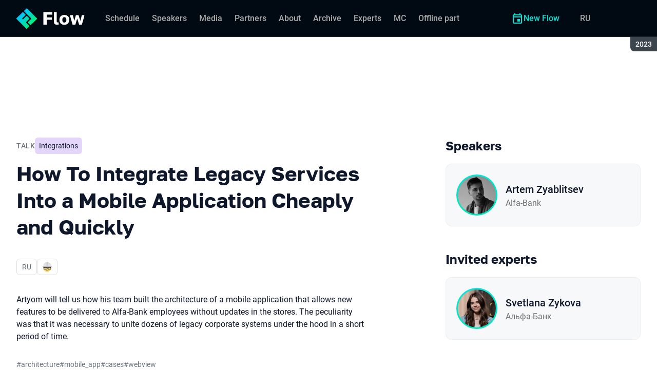

--- FILE ---
content_type: text/html; charset=utf-8
request_url: https://flowconf.ru/en/archive/2023/talks/c81433d26a6543e29e59e5dd73206039/
body_size: 17821
content:
<!DOCTYPE html><html data-sentry-element="Html" data-sentry-component="ConferenceSiteDocument" data-sentry-source-file="_document.common.tsx" lang="en"><head data-sentry-element="Head" data-sentry-source-file="_document.common.tsx"><meta charSet="utf-8" data-sentry-element="meta" data-sentry-source-file="Meta.tsx" data-next-head=""/><meta name="viewport" content="width=device-width, initial-scale=1" data-sentry-element="meta" data-sentry-source-file="Meta.tsx" data-next-head=""/><meta http-equiv="x-ua-compatible" content="ie=edge" data-sentry-element="meta" data-sentry-source-file="Meta.tsx" data-next-head=""/><link rel="alternate" hrefLang="en" href="https://flowconf.ru/en/archive/2023/talks/c81433d26a6543e29e59e5dd73206039/" data-next-head=""/><link rel="alternate" hrefLang="ru" href="https://flowconf.ru/archive/2023/talks/c81433d26a6543e29e59e5dd73206039/" data-next-head=""/><title data-next-head="">How To Integrate Legacy Services Into a Mobile Application Cheaply and Quickly | Talk at Flow 2023</title><meta name="title" content="How To Integrate Legacy Services Into a Mobile Application Cheaply and Quickly | Talk at Flow 2023" data-sentry-element="meta" data-sentry-source-file="Meta.tsx" data-next-head=""/><meta name="description" content="Artyom will tell how his team built the architecture of a mobile application that allows new features to be delivered to Alfa-Bank employees without updates in the stores. The peculiarity was that it was necessary to unite dozens of legacy corporate systems under the hood in a short period of time." data-sentry-element="meta" data-sentry-source-file="Meta.tsx" data-next-head=""/><meta property="og:title" content="How To Integrate Legacy Services Into a Mobile Application Cheaply and Quickly | Talk at Flow 2023" data-sentry-element="meta" data-sentry-source-file="Meta.tsx" data-next-head=""/><meta property="og:description" content="Artyom will tell how his team built the architecture of a mobile application that allows new features to be delivered to Alfa-Bank employees without updates in the stores. The peculiarity was that it was necessary to unite dozens of legacy corporate systems under the hood in a short period of time." data-sentry-element="meta" data-sentry-source-file="Meta.tsx" data-next-head=""/><meta property="og:site_name" content="Flow 2023. Conference on systems and business analysis" data-sentry-element="meta" data-sentry-source-file="Meta.tsx" data-next-head=""/><meta property="og:url" content="https://flowconf.ru/en/archive/2023/talks/c81433d26a6543e29e59e5dd73206039/" data-sentry-element="meta" data-sentry-source-file="Meta.tsx" data-next-head=""/><meta property="og:image" content="https://squidex.jugru.team/api/assets/srm/9da51c11-ed5c-4c01-9fff-e391f543d7c3/how-to-integrate-legacy-services-into-a-mobile-app-og-speaker-en.png" data-sentry-element="meta" data-sentry-source-file="Meta.tsx" data-next-head=""/><meta property="og:image:type" content="image/png" data-sentry-element="meta" data-sentry-source-file="Meta.tsx" data-next-head=""/><meta property="og:image:width" content="1920" data-sentry-element="meta" data-sentry-source-file="Meta.tsx" data-next-head=""/><meta property="og:image:height" content="862" data-sentry-element="meta" data-sentry-source-file="Meta.tsx" data-next-head=""/><meta property="og:locale" content="en_EN" data-sentry-element="meta" data-sentry-source-file="Meta.tsx" data-next-head=""/><meta property="og:type" content="website" data-sentry-element="meta" data-sentry-source-file="Meta.tsx" data-next-head=""/><meta name="twitter:card" content="summary_large_image" data-sentry-element="meta" data-sentry-source-file="Meta.tsx" data-next-head=""/><meta name="twitter:title" content="How To Integrate Legacy Services Into a Mobile Application Cheaply and Quickly | Talk at Flow 2023" data-sentry-element="meta" data-sentry-source-file="Meta.tsx" data-next-head=""/><meta name="twitter:description" content="Artyom will tell how his team built the architecture of a mobile application that allows new features to be delivered to Alfa-Bank employees without updates in the stores. The peculiarity was that it was necessary to unite dozens of legacy corporate systems under the hood in a short period of time." data-sentry-element="meta" data-sentry-source-file="Meta.tsx" data-next-head=""/><meta name="twitter:url" content="https://flowconf.ru/en/archive/2023/talks/c81433d26a6543e29e59e5dd73206039/" data-sentry-element="meta" data-sentry-source-file="Meta.tsx" data-next-head=""/><meta name="twitter:image" content="https://squidex.jugru.team/api/assets/srm/9da51c11-ed5c-4c01-9fff-e391f543d7c3/how-to-integrate-legacy-services-into-a-mobile-app-og-speaker-en.png" data-sentry-element="meta" data-sentry-source-file="Meta.tsx" data-next-head=""/><link rel="apple-touch-icon" sizes="180x180" href="/img/conference/flow/favicon/apple-touch-icon.png" data-next-head=""/><link rel="icon" type="image/png" sizes="32x32" href="/img/conference/flow/favicon/favicon-32x32.png" data-next-head=""/><link rel="icon" type="image/png" sizes="16x16" href="/img/conference/flow/favicon/favicon-16x16.png" data-next-head=""/><link rel="manifest" href="/img/conference/flow/favicon/site.webmanifest" data-next-head=""/><link rel="mask-icon" href="/img/conference/flow/favicon/safari-pinned-tab.svg" color="#01e6d8" data-next-head=""/><meta name="msapplication-TileColor" content="#01e6d8" data-sentry-element="meta" data-sentry-source-file="Meta.tsx" data-next-head=""/><meta name="theme-color" content="#010a12" data-sentry-element="meta" data-sentry-source-file="Meta.tsx" data-next-head=""/><meta name="static-generated-at" content="2026-01-21T20:00:38.436Z" data-next-head=""/><meta name="data-generated-at" content="2026-01-21T19:59:42.326Z" data-next-head=""/><link rel="preload" href="/fonts/roboto/400.woff2" as="font" type="font/woff2" crossorigin=""/><link rel="preload" href="/fonts/roboto/500.woff2" as="font" type="font/woff2" crossorigin=""/><link rel="preload" href="/fonts/golos/400.woff2" as="font" type="font/woff2" crossorigin=""/><link rel="preload" href="/fonts/golos/700.woff2" as="font" type="font/woff2" crossorigin=""/><meta name="version" content="release/11.1.0.104236" data-sentry-element="meta" data-sentry-source-file="_document.common.tsx"/><script id="google-analytics" data-sentry-element="Script" data-sentry-source-file="AnalyticsScript.tsx" data-nscript="beforeInteractive">(function (w, l) {w[l] = w[l] || [];w[l].push({ 'gtm.start': new Date().getTime(), event: 'gtm.js' });})(window, 'dataLayer');</script><script id="yandex-analytics" data-sentry-element="Script" data-sentry-source-file="AnalyticsScript.tsx" data-nscript="beforeInteractive">(function(m,i,a){m[i]=m[i]||function(){(m[i].a=m[i].a||[]).push(arguments)};m[i].l=1*new Date();})(window, "ym");</script><link rel="preload" href="/_next/static/css/43a7ca7c0492c585.css" as="style"/><link rel="stylesheet" href="/_next/static/css/43a7ca7c0492c585.css" data-n-g=""/><link rel="preload" href="/_next/static/css/ef46db3751d8e999.css" as="style"/><link rel="stylesheet" href="/_next/static/css/ef46db3751d8e999.css" data-n-p=""/><link rel="preload" href="/_next/static/css/b930571329217245.css" as="style"/><link rel="stylesheet" href="/_next/static/css/b930571329217245.css" data-n-p=""/><link rel="preload" href="/_next/static/css/64e2c9b4aa26d05b.css" as="style"/><link rel="stylesheet" href="/_next/static/css/64e2c9b4aa26d05b.css" data-n-p=""/><link rel="preload" href="/_next/static/css/6d55304a641c0c52.css" as="style"/><link rel="stylesheet" href="/_next/static/css/6d55304a641c0c52.css"/><link rel="preload" href="/_next/static/css/8cb33ce6bec4c6d2.css" as="style"/><link rel="stylesheet" href="/_next/static/css/8cb33ce6bec4c6d2.css"/><link rel="preload" href="/_next/static/css/01d058f9b7948209.css" as="style"/><link rel="stylesheet" href="/_next/static/css/01d058f9b7948209.css"/><link rel="preload" href="/_next/static/css/973eaecdfd12ce9a.css" as="style"/><link rel="stylesheet" href="/_next/static/css/973eaecdfd12ce9a.css"/><link rel="preload" href="/_next/static/css/ffed254118ec466c.css" as="style"/><link rel="stylesheet" href="/_next/static/css/ffed254118ec466c.css"/><link rel="preload" href="/_next/static/css/c714de3edd0228a9.css" as="style"/><link rel="stylesheet" href="/_next/static/css/c714de3edd0228a9.css"/><link rel="preload" href="/_next/static/css/5f94c2e254f35ad3.css" as="style"/><link rel="stylesheet" href="/_next/static/css/5f94c2e254f35ad3.css"/><noscript data-n-css=""></noscript><script defer="" nomodule="" src="/_next/static/chunks/polyfills-42372ed130431b0a.js"></script><script defer="" src="/_next/static/chunks/3010.4baf9ad3b0b7708f.js"></script><script defer="" src="/_next/static/chunks/8128.24a99f855f257f77.js"></script><script defer="" src="/_next/static/chunks/7109.d335f826f4d97d5f.js"></script><script defer="" src="/_next/static/chunks/8746.977d3f62c168528d.js"></script><script defer="" src="/_next/static/chunks/6705.759c0b13fc9a4ad3.js"></script><script defer="" src="/_next/static/chunks/7509.a42cfab7cf9d1947.js"></script><script defer="" src="/_next/static/chunks/7709.87ede616e09fd955.js"></script><script defer="" src="/_next/static/chunks/8309.bbbd2e53a90ec901.js"></script><script src="/_next/static/chunks/webpack-d6b5ad29702e74c9.js" defer=""></script><script src="/_next/static/chunks/framework-c214047c0066d1e8.js" defer=""></script><script src="/_next/static/chunks/main-3574ea5dd34486d4.js" defer=""></script><script src="/_next/static/chunks/pages/_app-1acca6e126d1be7e.js" defer=""></script><script src="/_next/static/chunks/8230-b311089aec514014.js" defer=""></script><script src="/_next/static/chunks/8229-f5d005c60ad6d0bd.js" defer=""></script><script src="/_next/static/chunks/389-934e9ba0ace06efa.js" defer=""></script><script src="/_next/static/chunks/8276-58f4819f43119bbd.js" defer=""></script><script src="/_next/static/chunks/3368-f8ad213f9712020f.js" defer=""></script><script src="/_next/static/chunks/2391-1f5cb981afa6b64a.js" defer=""></script><script src="/_next/static/chunks/5181-4a0bf95dad156be6.js" defer=""></script><script src="/_next/static/chunks/5631-0e7afc3c1e328c1b.js" defer=""></script><script src="/_next/static/chunks/pages/conference/%5Bstatus%5D/%5Bversion%5D/talks/%5Bid%5D-114b91e733ef85df.js" defer=""></script><script src="/_next/static/BQgvUVT1L2kDQo20Lvxe6/_buildManifest.js" defer=""></script><script src="/_next/static/BQgvUVT1L2kDQo20Lvxe6/_ssgManifest.js" defer=""></script><meta name="sentry-trace" content="a5cee1a3ae2a98a32f732449de1190be-2e4ce0875a710555-0"/><meta name="baggage" content="sentry-environment=prod,sentry-release=release-11-1-0-99045b2b,sentry-public_key=e09d91e2f5a4446711a0b1cfeea8eae4,sentry-trace_id=a5cee1a3ae2a98a32f732449de1190be,sentry-sampled=false,sentry-sample_rand=0.8450178099771657,sentry-sample_rate=0.2"/></head><body class="page"><div id="__next"><div class="layout__Y_I1h" data-loading="true" data-sentry-component="Layout" data-sentry-source-file="Layout.tsx"><header class="layout__header__182X3 header___vw_L" data-mode="dark" data-sentry-component="Header" data-sentry-source-file="Header.tsx"><div class="header__container__w2lbV"><a href="#main__anchor" class="header__skipLink__evyM4 skipLink__di3o8 linkButton__upocJ linkButton_primary__5lSu7 linkButton_small__91ksZ" data-sentry-element="LinkButton" data-sentry-component="SkipLink" data-sentry-source-file="SkipLink.tsx">Skip to content</a><nav class="header__navigation__qqRuD headerNavigation__HMLJA" aria-label="Primary" data-sentry-component="HeaderNavigation" data-sentry-source-file="HeaderNavigation.tsx"><button class="headerNavigation__toggle__dQ9Wf menuButton__dbKGc" type="button" aria-controls="headerNavigation__menu" aria-expanded="false" aria-label="Menu" data-sentry-component="MenuButton" data-sentry-source-file="MenuButton.tsx"><svg class="menuButton__icon___ocEf" width="32" height="32" focusable="false" aria-hidden="true" data-sentry-element="svg" data-sentry-source-file="MenuButton.tsx"><use class="menuButton__open__UB07Y" href="/img/sprite.svg#menu" data-sentry-element="use" data-sentry-source-file="MenuButton.tsx"></use><use class="menuButton__close__tXyKD" href="/img/sprite.svg#close" data-sentry-element="use" data-sentry-source-file="MenuButton.tsx"></use></svg></button><a class="headerNavigation__home__DgYZg" data-sentry-element="LinkBase" data-sentry-source-file="HeaderNavigation.tsx" href="/en/archive/2023/"><img class="headerNavigation__logo__Ef4FX logo__nBPJy" src="https://squidex.jugru.team/api/assets/sites/57ed32f6-527c-4ed6-9393-f9a7acfbb818/flow-invert-.svg?cache=3600" alt="Flow 2023" width="160" height="36" data-sentry-element="Logo" data-sentry-source-file="Logo.tsx" data-sentry-component="Logo"/></a><span class="headerNavigation__version__Ri3Jp headerVersion__OvF14" data-sentry-component="HeaderVersion" data-sentry-source-file="HeaderVersion.tsx"><span class="headerVersion__label__BlYL_">Season: </span>2023</span><div class="headerNavigation__menu__AOeKj" id="headerNavigation__menu"><div class="headerNavigation__main__R0o3_"><ul class="headerNavigation__list__8_JtD headerMainLinks__hH9Zl" aria-label="Main sections" data-sentry-element="HeaderMainLinks" data-sentry-source-file="HeaderNavigation.tsx"><li class="headerMainLinks__item__TCQlw"><a class="headerMainLinks__link__0hKK7 linkButton__upocJ linkButton_invisible__fF5dX linkButton_small__91ksZ" data-sentry-element="LinkButton" data-sentry-component="NavigationItem" data-sentry-source-file="NavigationItem.tsx" href="/en/archive/2023/schedule/days/"><span>Schedule</span></a></li><li class="headerMainLinks__item__TCQlw"><a class="headerMainLinks__link__0hKK7 linkButton__upocJ linkButton_invisible__fF5dX linkButton_small__91ksZ" data-sentry-element="LinkButton" data-sentry-component="NavigationItem" data-sentry-source-file="NavigationItem.tsx" href="/en/archive/2023/speakers/"><span>Speakers</span></a></li><li class="headerMainLinks__item__TCQlw"><a class="headerMainLinks__link__0hKK7 linkButton__upocJ linkButton_invisible__fF5dX linkButton_small__91ksZ" data-sentry-element="LinkButton" data-sentry-component="NavigationItem" data-sentry-source-file="NavigationItem.tsx" href="/en/archive/2023/#media"><span>Media</span></a></li><li class="headerMainLinks__item__TCQlw"><a class="headerMainLinks__link__0hKK7 linkButton__upocJ linkButton_invisible__fF5dX linkButton_small__91ksZ" data-sentry-element="LinkButton" data-sentry-component="NavigationItem" data-sentry-source-file="NavigationItem.tsx" href="/en/archive/2023/partners/"><span>Partners</span></a></li><li class="headerMainLinks__item__TCQlw"><a class="headerMainLinks__link__0hKK7 linkButton__upocJ linkButton_invisible__fF5dX linkButton_small__91ksZ" data-sentry-element="LinkButton" data-sentry-component="NavigationItem" data-sentry-source-file="NavigationItem.tsx" href="/en/archive/2023/organizers/"><span>About</span></a></li><li class="headerMainLinks__item__TCQlw"><a class="headerMainLinks__link__0hKK7 linkButton__upocJ linkButton_invisible__fF5dX linkButton_small__91ksZ" data-sentry-element="LinkButton" data-sentry-component="NavigationItem" data-sentry-source-file="NavigationItem.tsx" href="/en/archive/2023/archive/"><span>Archive</span></a></li><li class="headerMainLinks__item__TCQlw"><a class="headerMainLinks__link__0hKK7 linkButton__upocJ linkButton_invisible__fF5dX linkButton_small__91ksZ" data-sentry-element="LinkButton" data-sentry-component="NavigationItem" data-sentry-source-file="NavigationItem.tsx" href="/en/archive/2023/experts/"><span>Experts</span></a></li><li class="headerMainLinks__item__TCQlw"><a class="headerMainLinks__link__0hKK7 linkButton__upocJ linkButton_invisible__fF5dX linkButton_small__91ksZ" data-sentry-element="LinkButton" data-sentry-component="NavigationItem" data-sentry-source-file="NavigationItem.tsx" href="/en/archive/2023/hosts/"><span>MC</span></a></li><li class="headerMainLinks__item__TCQlw"><a class="headerMainLinks__link__0hKK7 linkButton__upocJ linkButton_invisible__fF5dX linkButton_small__91ksZ" data-sentry-element="LinkButton" data-sentry-component="NavigationItem" data-sentry-source-file="NavigationItem.tsx" href="/en/archive/2023/offline/"><span>Offline part</span></a></li></ul><div class="headerNavigation__more__bzVnk headerNavigation__more_hidden__9wtfY headerExpandMenu__Zj4CQ" aria-hidden="true" data-sentry-element="HeaderExpandMenu" data-sentry-source-file="HeaderNavigation.tsx"><button class="headerNavigation__moreToggle__ZDXWm headerExpandMenu__toggle__kq5pU linkButton__upocJ linkButton_invisible__fF5dX linkButton_small__91ksZ" type="button" aria-controls="headerNavigation__more" aria-expanded="false" aria-label="More"><span>More</span><svg width="24" height="24" focusable="false" aria-hidden="true"><use href="/img/sprite.svg#arrow-down"></use></svg></button><ul class="headerExpandMenu__list__gFAlR" id="headerNavigation__more" hidden=""></ul></div></div><ul class="headerNavigation__mobileImportant__CyRal headerImportantLinks___y76s" aria-label="Important sections" data-sentry-component="HeaderImportantLinks" data-sentry-source-file="HeaderImportantLinks.tsx"><li><a class="headerImportantLinks__link__x8zW2 headerImportantLinks__link_highlight__d0FH6 linkButton__upocJ linkButton_invisible__fF5dX linkButton_small__91ksZ" data-sentry-element="LinkButton" data-sentry-component="NavigationItem" data-sentry-source-file="NavigationItem.tsx" href="/en/"><svg width="24" height="24" focusable="false" aria-hidden="true"><use href="/img/sprite.svg#event"></use></svg><span>New Flow</span></a></li></ul></div><ul class="headerNavigation__desktopImportant__DbN_z headerImportantLinks___y76s" aria-label="Important sections" data-sentry-component="HeaderImportantLinks" data-sentry-source-file="HeaderImportantLinks.tsx"><li><a class="headerImportantLinks__link__x8zW2 headerImportantLinks__link_highlight__d0FH6 linkButton__upocJ linkButton_invisible__fF5dX linkButton_small__91ksZ" data-sentry-element="LinkButton" data-sentry-component="NavigationItem" data-sentry-source-file="NavigationItem.tsx" href="/en/"><svg width="24" height="24" focusable="false" aria-hidden="true"><use href="/img/sprite.svg#event"></use></svg><span>New Flow</span></a></li></ul><ul class="headerNavigation__hiddenList__WsLXK headerMainLinks__hH9Zl" aria-hidden="true" data-sentry-element="HeaderMainLinks" data-sentry-source-file="HeaderNavigation.tsx"><li class="headerMainLinks__item__TCQlw"><a class="headerMainLinks__link__0hKK7 linkButton__upocJ linkButton_invisible__fF5dX linkButton_small__91ksZ" data-sentry-element="LinkButton" data-sentry-component="NavigationItem" data-sentry-source-file="NavigationItem.tsx" href="/en/archive/2023/schedule/days/"><span>Schedule</span></a></li><li class="headerMainLinks__item__TCQlw"><a class="headerMainLinks__link__0hKK7 linkButton__upocJ linkButton_invisible__fF5dX linkButton_small__91ksZ" data-sentry-element="LinkButton" data-sentry-component="NavigationItem" data-sentry-source-file="NavigationItem.tsx" href="/en/archive/2023/speakers/"><span>Speakers</span></a></li><li class="headerMainLinks__item__TCQlw"><a class="headerMainLinks__link__0hKK7 linkButton__upocJ linkButton_invisible__fF5dX linkButton_small__91ksZ" data-sentry-element="LinkButton" data-sentry-component="NavigationItem" data-sentry-source-file="NavigationItem.tsx" href="/en/archive/2023/#media"><span>Media</span></a></li><li class="headerMainLinks__item__TCQlw"><a class="headerMainLinks__link__0hKK7 linkButton__upocJ linkButton_invisible__fF5dX linkButton_small__91ksZ" data-sentry-element="LinkButton" data-sentry-component="NavigationItem" data-sentry-source-file="NavigationItem.tsx" href="/en/archive/2023/partners/"><span>Partners</span></a></li><li class="headerMainLinks__item__TCQlw"><a class="headerMainLinks__link__0hKK7 linkButton__upocJ linkButton_invisible__fF5dX linkButton_small__91ksZ" data-sentry-element="LinkButton" data-sentry-component="NavigationItem" data-sentry-source-file="NavigationItem.tsx" href="/en/archive/2023/organizers/"><span>About</span></a></li><li class="headerMainLinks__item__TCQlw"><a class="headerMainLinks__link__0hKK7 linkButton__upocJ linkButton_invisible__fF5dX linkButton_small__91ksZ" data-sentry-element="LinkButton" data-sentry-component="NavigationItem" data-sentry-source-file="NavigationItem.tsx" href="/en/archive/2023/archive/"><span>Archive</span></a></li><li class="headerMainLinks__item__TCQlw"><a class="headerMainLinks__link__0hKK7 linkButton__upocJ linkButton_invisible__fF5dX linkButton_small__91ksZ" data-sentry-element="LinkButton" data-sentry-component="NavigationItem" data-sentry-source-file="NavigationItem.tsx" href="/en/archive/2023/experts/"><span>Experts</span></a></li><li class="headerMainLinks__item__TCQlw"><a class="headerMainLinks__link__0hKK7 linkButton__upocJ linkButton_invisible__fF5dX linkButton_small__91ksZ" data-sentry-element="LinkButton" data-sentry-component="NavigationItem" data-sentry-source-file="NavigationItem.tsx" href="/en/archive/2023/hosts/"><span>MC</span></a></li><li class="headerMainLinks__item__TCQlw"><a class="headerMainLinks__link__0hKK7 linkButton__upocJ linkButton_invisible__fF5dX linkButton_small__91ksZ" data-sentry-element="LinkButton" data-sentry-component="NavigationItem" data-sentry-source-file="NavigationItem.tsx" href="/en/archive/2023/offline/"><span>Offline part</span></a></li></ul></nav><a class="header__localeSwitcher__ZfWaG linkButton__upocJ linkButton_invisible__fF5dX linkButton_small__91ksZ" aria-label="Switch site language to Russian" data-sentry-element="LinkButton" data-sentry-component="LocaleSwitcher" data-sentry-source-file="LocaleSwitcher.tsx" href="/archive/2023/talks/c81433d26a6543e29e59e5dd73206039/">RU</a><div class="header__authorization__JViS3"></div></div></header><main class="layout__main__iqdrT" id="main__anchor" data-sentry-component="Main" data-sentry-source-file="Main.tsx"><div class="talkContent__Qs0__ talkContent_archived__2SzjS" data-sentry-component="TalkContent" data-sentry-source-file="TalkContent.tsx"><div class="talkContent__container__Zrl_K"><div class="talkContent__states__enoaN" data-sentry-component="TalkStates" data-sentry-source-file="TalkStates.tsx"><div class="talkStatesNoAuthorization__nG2Qz" role="alert" data-loading-wait="true" data-sentry-component="TalkStatesNoAuthorization" data-sentry-source-file="TalkStatesNoAuthorization.tsx"><svg class="talkStatesNoAuthorization__icon__54W10" width="32" height="32" aria-hidden="true" focusable="false" data-sentry-element="svg" data-sentry-source-file="TalkStatesNoAuthorization.tsx"><use href="/img/sprite.svg#login" data-sentry-element="use" data-sentry-source-file="TalkStatesNoAuthorization.tsx"></use></svg><p class="talkStatesNoAuthorization__heading__mh1_2 heading__gOGQz" data-sentry-element="Component" data-sentry-source-file="Heading.tsx" data-sentry-component="Heading">If you have a ticket, log in to watch the video</p><a href="" class="talkStatesNoAuthorization__login__z2ZN_ linkButton__upocJ linkButton_primary__5lSu7 linkButton_small__91ksZ" data-sentry-element="LinkButton" data-sentry-source-file="AuthLogin.tsx" data-sentry-component="AuthLogin">Login</a></div></div><div class="talkContent__columns__FDoWG"><div><div class="talkContent__header___RsDS"><span class="talkContent__type__KfBqZ">Talk</span><ul class="talkContent__topics__hWXzS talkTopicsList__nPljB" data-sentry-component="TalkTopicsList" data-sentry-source-file="TalkTopicsList.tsx"><li><a class="talkTopic__HFeyN" data-topic-color="2" href="/en/archive/2023/schedule/topics/#topic-2">Integrations</a></li></ul><time class="talkContent__dateTime__HVbZU talkDateTime__pb9Xq talkDateTime_hidden__WHDN9" dateTime="2023-09-11T12:15:00.000Z" data-sentry-component="TalkDateTime" data-sentry-source-file="TalkDateTime.tsx"><span><span class="talkDateTime__label__LGoxI">Date: </span>11.09<!-- --> / </span><span><span class="talkDateTime__label__LGoxI">Start: </span>00:00<!-- --> – <span class="talkDateTime__label__LGoxI">Finish: </span>00:00</span></time></div><h1 class="talkContent__heading__Lqsav heading__gOGQz" data-sentry-element="Component" data-sentry-source-file="Heading.tsx" data-sentry-component="Heading">How To Integrate Legacy Services Into a Mobile Application Cheaply and Quickly</h1><div class="talkContent__about__nvB8i"><div class="talkInfo__gUUyn" data-sentry-component="TalkInfo" data-sentry-source-file="TalkInfo.tsx"><span class="talkInfo__item__iyQLb" data-sentry-component="TalkLanguage" data-sentry-source-file="TalkLanguage.tsx"><span class="talkLanguage__label__LibVd">In Russian</span><span aria-hidden="true">RU</span></span><span class="talkInfo__item__iyQLb talkComplexity__rQXQE" data-value="advanced" tabindex="0"><span class="talkComplexity__label__5JmmH">Complexity -</span><img class="talkComplexity__image__8GXeV" src="/img/complexity/advanced.svg" width="24" height="24" alt="For practicing engineers" loading="lazy"/></span></div><div class="talkContent__actions__YdMTW talkActions__uHm7O" data-rating-loading="true" data-sentry-component="TalkActions" data-sentry-source-file="TalkActions.tsx"><a class="talkActions__materials__fxr9S linkButton__upocJ linkButton_outlined__JxTfM linkButton_small__91ksZ" target="_blank" rel="noreferrer noopener" data-sentry-element="LinkButton" data-sentry-component="TalkMaterialsLink" data-sentry-source-file="TalkMaterialsLink.tsx" href="https://squidex.jugru.team/api/assets/srm/0dbeb9fe-47a0-4171-836e-a8ec2361ce90/arte-m-zyablicev-kak-integrirovats-legacy-servisy-v-mobilsnoe-prilozhenie.pdf"><span>Presentation </span><span class="talkMaterialsLink__fileType__4WZP3">pdf</span></a><button class="talkActions__favoritesButton__3AIkx favoritesButton_icon__EKInD linkButton__upocJ linkButton_outlined__JxTfM linkButton_small__91ksZ" type="button" aria-label="Add to favorites" data-sentry-element="LinkButton" data-sentry-source-file="FavoritesButton.tsx"><svg class="favoritesButton__icon__H2Xbc" width="24" height="24" focusable="false" aria-hidden="true" data-sentry-element="svg" data-sentry-source-file="FavoritesButton.tsx"><use class="favoritesButton__inactive__hB7NX" href="/img/sprite.svg#bookmark-stroke" data-sentry-element="use" data-sentry-source-file="FavoritesButton.tsx"></use><use class="favoritesButton__active__qwTPk" href="/img/sprite.svg#bookmark" data-sentry-element="use" data-sentry-source-file="FavoritesButton.tsx"></use></svg></button></div></div><div class="talkContent__text__iXe_p"><div class="talkContent__description__zY75F"><p>Artyom will tell us how his team built the architecture of a mobile application that allows new features to be delivered to Alfa-Bank employees without updates in the stores. The peculiarity was that it was necessary to unite dozens of legacy corporate systems under the hood in a short period of time.</p></div><ul class="talkContent__tags__lHhzd talkTags__Bkik_" data-sentry-component="TalkTags" data-sentry-source-file="TalkTags.tsx"><li>#<!-- -->architecture</li><li>#<!-- -->mobile_app</li><li>#<!-- -->cases</li><li>#<!-- -->webview</li></ul></div></div><div class="talkContent__rightColumn__oMp7X"><div><h2 class="talkContent__subheading__FY56Y heading__gOGQz heading_4__eQU1w" data-sentry-element="Component" data-sentry-component="Heading" data-sentry-source-file="Heading.tsx">Speakers</h2><ul class="personList__ydHvl" data-sentry-component="PersonList" data-sentry-source-file="PersonList.tsx"><li><article class="personList__card__vMy4H personCard__OFhEL" data-large-size="true" data-has-link="true" data-sentry-component="PersonCard" data-sentry-source-file="PersonCard.tsx"><div class="personCard__avatar__79hPV avatar__qbHjt avatar_gradient__EGNg6" data-sentry-component="Avatar" data-sentry-source-file="Avatar.tsx"><img class="avatar__image__KVg2R" src="https://squidex.jugru.team/api/assets/srm/d0362a26-6b59-4711-9d10-7b3ed16411d1/foto-zyablicev.jpg?cache=3600&amp;width=74&amp;height=74&amp;mode=CropUpsize" srcSet="https://squidex.jugru.team/api/assets/srm/d0362a26-6b59-4711-9d10-7b3ed16411d1/foto-zyablicev.jpg?cache=3600&amp;width=148&amp;height=148&amp;mode=CropUpsize 2x" alt="" width="74" height="74" loading="lazy" data-sentry-element="Avatar" data-sentry-source-file="PersonCard.tsx"/></div><div><h3 class="personCard__name__osiAC"><a data-link="true" data-sentry-element="LinkBase" data-sentry-source-file="PersonCard.tsx" href="/en/archive/2023/persons/16d431438b8f433587faf09434f441d9/">Artem Zyablitsev</a></h3><p class="personCard__company__aVHAn personCompany__rQ79l" data-sentry-component="PersonCompany" data-sentry-source-file="PersonCompany.tsx">Alfa-Bank</p></div></article></li></ul></div><div><h2 class="talkContent__subheading__FY56Y heading__gOGQz heading_4__eQU1w" data-sentry-element="Component" data-sentry-component="Heading" data-sentry-source-file="Heading.tsx">Invited experts</h2><ul class="personList__ydHvl" data-sentry-component="PersonList" data-sentry-source-file="PersonList.tsx"><li><article class="personList__card__vMy4H personCard__OFhEL" data-large-size="true" data-has-link="true" data-sentry-component="PersonCard" data-sentry-source-file="PersonCard.tsx"><div class="personCard__avatar__79hPV avatar__qbHjt avatar_gradient__EGNg6" data-sentry-component="Avatar" data-sentry-source-file="Avatar.tsx"><img class="avatar__image__KVg2R" src="https://squidex.jugru.team/api/assets/srm/b2ad387e-02f9-4f85-8601-9a4a99426484/2023-07-26-12.12.45.jpg?cache=3600&amp;width=74&amp;height=74&amp;mode=CropUpsize" srcSet="https://squidex.jugru.team/api/assets/srm/b2ad387e-02f9-4f85-8601-9a4a99426484/2023-07-26-12.12.45.jpg?cache=3600&amp;width=148&amp;height=148&amp;mode=CropUpsize 2x" alt="" width="74" height="74" loading="lazy" data-sentry-element="Avatar" data-sentry-source-file="PersonCard.tsx"/></div><div><h3 class="personCard__name__osiAC"><a data-link="true" data-sentry-element="LinkBase" data-sentry-source-file="PersonCard.tsx" href="/en/archive/2023/persons/4c4854e692b44a59a7da9095c20e4f48/">Svetlana Zykova</a></h3><p class="personCard__company__aVHAn personCompany__rQ79l" data-sentry-component="PersonCompany" data-sentry-source-file="PersonCompany.tsx">Альфа-Банк</p></div></article></li></ul></div></div></div><ul class="talkContent__related__IBswD talkRelated__xPTi9" data-sentry-component="TalkRelated" data-sentry-source-file="TalkRelated.tsx"><li class="talkRelated__item__Tv0TE"><div data-sentry-component="TalksGroup" data-sentry-source-file="TalksGroup.tsx"><div class="talksGroup__header__mLwGj"><h2 class="talksGroup__heading__9MvZ1 heading__gOGQz heading_4__eQU1w" data-sentry-element="Component" data-sentry-component="Heading" data-sentry-source-file="Heading.tsx">Other talks on «Integrations»</h2></div><ul class="talksList__asFpU" data-sentry-component="TalksList" data-sentry-source-file="TalksList.tsx"><li class="talksList__item__dlj6p"><article class="talksList__card__SncRE talkCard__IAiMl" data-has-link="true" data-sentry-component="TalkCardInternal" data-sentry-source-file="TalkCard.tsx"><div class="talkCard__header__4k8Ga"><div class="talkCard__details__4dCSJ"><span class="talkCardLabel__73WBV" data-sentry-component="TalkCardRecord" data-sentry-source-file="TalkCardRecord.tsx">Watch recording</span></div><button class="talkCard__favoritesButton__RoSVZ favoritesButton_icon__EKInD linkButton__upocJ linkButton_secondary__pIVGO linkButton_x-small__YFrwV" type="button" aria-label="Add to favorites" data-sentry-element="LinkButton" data-sentry-source-file="FavoritesButton.tsx"><svg class="favoritesButton__icon__H2Xbc" width="24" height="24" focusable="false" aria-hidden="true" data-sentry-element="svg" data-sentry-source-file="FavoritesButton.tsx"><use class="favoritesButton__inactive__hB7NX" href="/img/sprite.svg#bookmark-stroke" data-sentry-element="use" data-sentry-source-file="FavoritesButton.tsx"></use><use class="favoritesButton__active__qwTPk" href="/img/sprite.svg#bookmark" data-sentry-element="use" data-sentry-source-file="FavoritesButton.tsx"></use></svg></button></div><div class="talkCard__main__FzBQH"><h3 class="talkCard__heading__AYcg8" data-sentry-element="TitleTag" data-sentry-source-file="TalkCard.tsx"><a data-link="true" data-sentry-element="LinkBase" data-sentry-source-file="TalkCard.tsx" href="/en/archive/2023/talks/c113ae6666f44e62be1349ca7c03b78e/">Don’t remove the API</a></h3><ul class="talkCard__speakers__4lQ8o talkSpeakers__YFzXZ" data-sentry-component="TalkSpeakers" data-sentry-source-file="TalkSpeakers.tsx"><li><article class="speakerCard___kzZ6" data-vertical-view="true" data-sentry-component="SpeakerCard" data-sentry-source-file="SpeakerCard.tsx"><div class="speakerCard__avatar__4pJqR avatar__qbHjt avatar_gradient__EGNg6" data-sentry-component="Avatar" data-sentry-source-file="Avatar.tsx"><img class="avatar__image__KVg2R" src="https://squidex.jugru.team/api/assets/srm/1e87c729-5ad4-497a-ab96-11366b94f2b1/sacco-andres-editado.jpg?cache=3600&amp;width=44&amp;height=44&amp;mode=CropUpsize" srcSet="https://squidex.jugru.team/api/assets/srm/1e87c729-5ad4-497a-ab96-11366b94f2b1/sacco-andres-editado.jpg?cache=3600&amp;width=88&amp;height=88&amp;mode=CropUpsize 2x" alt="" width="44" height="44" loading="lazy"/></div><div class="speakerCard__info__XlImm"><h4 class="speakerCard__heading__o6vKn" data-sentry-element="TitleTag" data-sentry-source-file="SpeakerCard.tsx"><a class="speakerCard__link__5SNp9" data-sentry-element="LinkBase" data-sentry-source-file="SpeakerCard.tsx" href="/en/archive/2023/persons/bef807e66989403da627520695bc5817/">Andres Sacco</a></h4><p class="speakerCard__company__GfpI2 personCompany__rQ79l" data-sentry-component="PersonCompany" data-sentry-source-file="PersonCompany.tsx">TravelX</p></div></article></li></ul></div><div class="talkCard__footer__TOlqD"><div class="talkCard__info__310V7 talkInfo__gUUyn" data-sentry-component="TalkInfo" data-sentry-source-file="TalkInfo.tsx"><span class="talkInfo__item__iyQLb talkComplexity__rQXQE" data-value="intermediate" tabindex="0"><span class="talkComplexity__label__5JmmH">Complexity -</span><img class="talkComplexity__image__8GXeV" src="/img/complexity/intermediate.svg" width="24" height="24" alt="Introduction to technology" loading="lazy"/></span></div></div></article></li><li class="talksList__item__dlj6p"><article class="talksList__card__SncRE talkCard__IAiMl" data-has-link="true" data-sentry-component="TalkCardInternal" data-sentry-source-file="TalkCard.tsx"><div class="talkCard__header__4k8Ga"><div class="talkCard__details__4dCSJ"><span class="talkCardLabel__73WBV" data-sentry-component="TalkCardRecord" data-sentry-source-file="TalkCardRecord.tsx">No record</span></div><button class="talkCard__favoritesButton__RoSVZ favoritesButton_icon__EKInD linkButton__upocJ linkButton_secondary__pIVGO linkButton_x-small__YFrwV" type="button" aria-label="Add to favorites" data-sentry-element="LinkButton" data-sentry-source-file="FavoritesButton.tsx"><svg class="favoritesButton__icon__H2Xbc" width="24" height="24" focusable="false" aria-hidden="true" data-sentry-element="svg" data-sentry-source-file="FavoritesButton.tsx"><use class="favoritesButton__inactive__hB7NX" href="/img/sprite.svg#bookmark-stroke" data-sentry-element="use" data-sentry-source-file="FavoritesButton.tsx"></use><use class="favoritesButton__active__qwTPk" href="/img/sprite.svg#bookmark" data-sentry-element="use" data-sentry-source-file="FavoritesButton.tsx"></use></svg></button></div><div class="talkCard__main__FzBQH"><h3 class="talkCard__heading__AYcg8" data-sentry-element="TitleTag" data-sentry-source-file="TalkCard.tsx"><a data-link="true" data-sentry-element="LinkBase" data-sentry-source-file="TalkCard.tsx" href="/en/archive/2023/talks/3d0bf84176f14dec8db1e13cae770016/">Dissecting the Kafka Device</a></h3><ul class="talkCard__speakers__4lQ8o talkSpeakers__YFzXZ" data-sentry-component="TalkSpeakers" data-sentry-source-file="TalkSpeakers.tsx"><li><article class="speakerCard___kzZ6" data-vertical-view="true" data-sentry-component="SpeakerCard" data-sentry-source-file="SpeakerCard.tsx"><div class="speakerCard__avatar__4pJqR avatar__qbHjt avatar_gradient__EGNg6" data-sentry-component="Avatar" data-sentry-source-file="Avatar.tsx"><img class="avatar__image__KVg2R" src="https://squidex.jugru.team/api/assets/srm/8e80ea68-f5b0-42c6-9410-dd566c8b8eef/andreyburakov-ava.jpg?cache=3600&amp;width=44&amp;height=44&amp;mode=CropUpsize" srcSet="https://squidex.jugru.team/api/assets/srm/8e80ea68-f5b0-42c6-9410-dd566c8b8eef/andreyburakov-ava.jpg?cache=3600&amp;width=88&amp;height=88&amp;mode=CropUpsize 2x" alt="" width="44" height="44" loading="lazy"/></div><div class="speakerCard__info__XlImm"><h4 class="speakerCard__heading__o6vKn" data-sentry-element="TitleTag" data-sentry-source-file="SpeakerCard.tsx"><a class="speakerCard__link__5SNp9" data-sentry-element="LinkBase" data-sentry-source-file="SpeakerCard.tsx" href="/en/archive/2023/persons/d3c3984753984f469b54237908a1f65b/">Andrey Burakov</a></h4><p class="speakerCard__company__GfpI2 personCompany__rQ79l" data-sentry-component="PersonCompany" data-sentry-source-file="PersonCompany.tsx">NextWay</p></div></article></li></ul></div><div class="talkCard__footer__TOlqD"><div class="talkCard__info__310V7 talkInfo__gUUyn" data-sentry-component="TalkInfo" data-sentry-source-file="TalkInfo.tsx"><span class="talkInfo__item__iyQLb" data-talk-hall="true" data-sentry-component="TalkHall" data-sentry-source-file="TalkHall.tsx">Room 3</span><span class="talkInfo__item__iyQLb" data-sentry-component="TalkLanguage" data-sentry-source-file="TalkLanguage.tsx"><span class="talkLanguage__label__LibVd">In Russian</span><span aria-hidden="true">RU</span></span><span class="talkInfo__item__iyQLb talkComplexity__rQXQE" data-value="advanced" tabindex="0"><span class="talkComplexity__label__5JmmH">Complexity -</span><img class="talkComplexity__image__8GXeV" src="/img/complexity/advanced.svg" width="24" height="24" alt="For practicing engineers" loading="lazy"/></span><span class="talkInfo__item__iyQLb talkTechnical__m8Jim" data-technical="true" tabindex="0"><span class="talkTechnical__label__xd027">Offline activity, not broadcast or recorded</span><span aria-hidden="true">Offline only</span></span><span class="talkInfo__item__iyQLb talkTechnical__m8Jim talkTechnical__lineThrough__2CfhZ" data-technical="true" tabindex="0"><span class="talkTechnical__label__xd027">Activity is not recorded</span><span aria-hidden="true">REC</span></span></div></div></article></li></ul></div></li></ul><a class="linkButton__upocJ linkButton_primary__5lSu7 linkButton_medium__XvS_s" data-sentry-element="LinkButton" data-sentry-component="TalksLink" data-sentry-source-file="TalksLink.tsx" href="/en/archive/2023/schedule/days/">Schedule</a></div></div></main><footer class="footer__onhef" data-sentry-component="Footer" data-sentry-source-file="Footer.tsx"><div class="footer__container__wZjkN"><a class="footer__home__z8V4g" data-sentry-element="LinkBase" data-sentry-source-file="Footer.tsx" href="/en/archive/2023/"><img class="footer__logo__aIB9G logo__nBPJy" src="https://squidex.jugru.team/api/assets/sites/37d9fbde-7fe0-4836-96cd-2afd3aa33d17/footer-1-.svg?cache=3600" alt="Flow 2023" width="128" height="48" loading="lazy" data-sentry-element="Logo" data-sentry-source-file="Logo.tsx" data-sentry-component="Logo"/></a><div class="footer__body__mLzTs"><div class="footer__left__BxUmm"><p class="footer__description__suC1z">Conference on systems and business analysis</p><details class="footer__conferences__TliI2 footerDetails__ZBnvM" data-sentry-component="FooterDetails" data-sentry-source-file="FooterDetails.tsx"><summary class="footerDetails__summary__h_Ohh"><span>Our conferences</span><svg class="footerDetails__icon__NY9I5" width="24" height="24" focusable="false" aria-hidden="true" data-sentry-element="svg" data-sentry-source-file="FooterDetails.tsx"><use href="/img/sprite.svg#arrow-down" data-sentry-element="use" data-sentry-source-file="FooterDetails.tsx"></use></svg></summary><div class="footerDetails__content___Iwr_"><ul class="footerConferences___4Mkk" data-sentry-component="FooterConferences" data-sentry-source-file="FooterConferences.tsx"><li><a class="footerConferences__link__VBN8_" href="https://jugru.org/en/#schedule" target="_blank">Calendar of all conferences</a></li><li><a class="footerConferences__link__VBN8_" style="--conference-color:#8EB63A" href="https://biasconf.ru/" target="_blank">BiasConf</a></li><li><a class="footerConferences__link__VBN8_" style="--conference-color:#5eb12b" href="https://cppconf.ru/en/" target="_blank">C++ Russia</a></li><li><a class="footerConferences__link__VBN8_" style="--conference-color:#00e2fd" href="https://cargo-cult.club/" target="_blank">CargoCult</a></li><li><a class="footerConferences__link__VBN8_" style="--conference-color:#9732d2" href="https://devoops.ru/en/" target="_blank">DevOops</a></li><li><a class="footerConferences__link__VBN8_" style="--conference-color:#0e72db" href="https://dotnext.ru/en/" target="_blank">DotNext</a></li><li><a class="footerConferences__link__VBN8_" style="--conference-color:#01e6d8" href="https://flowconf.ru/en/" target="_blank">Flow</a></li><li><a class="footerConferences__link__VBN8_" style="--conference-color:#05d37c" href="https://gofunc.ru/" target="_blank">GoFunc</a></li><li><a class="footerConferences__link__VBN8_" style="--conference-color:#ff9e1f" href="https://heisenbug.ru/en/" target="_blank">Heisenbug</a></li><li><a class="footerConferences__link__VBN8_" style="--conference-color:#f644d1" href="https://holyjs.ru/en/" target="_blank">HolyJS</a></li><li><a class="footerConferences__link__VBN8_" style="--conference-color:#009cb4" href="https://hydraconf.com/" target="_blank">Hydra</a></li><li><a class="footerConferences__link__VBN8_" style="--conference-color:#42ffbb" href="https://imlconf.com/" target="_blank">IML</a></li><li><a class="footerConferences__link__VBN8_" style="--conference-color:#ff7a01" href="https://inbetween.ru/" target="_blank">InBetween</a></li><li><a class="footerConferences__link__VBN8_" style="--conference-color:#0c6bd9" href="https://jpoint.ru/en/" target="_blank">JPoint</a></li><li><a class="footerConferences__link__VBN8_" style="--conference-color:#f3353f" href="https://jokerconf.com/en/" target="_blank">Joker</a></li><li><a class="footerConferences__link__VBN8_" style="--conference-color:#aee00b" href="https://mobiusconf.com/en/" target="_blank">Mobius</a></li><li><a class="footerConferences__link__VBN8_" style="--conference-color:#6638ff" href="https://piterpy.com/en/" target="_blank">PiterPy</a></li><li><a class="footerConferences__link__VBN8_" style="--conference-color:#fecf16" href="https://safecodeconf.ru/" target="_blank">SafeCode</a></li><li><a class="footerConferences__link__VBN8_" style="--conference-color:#44d8b1" href="https://smartdataconf.ru/en/" target="_blank">SmartData</a></li><li><a class="footerConferences__link__VBN8_" style="--conference-color:#ff5e29" href="https://techtrain.ru/" target="_blank">TechTrain</a></li><li><a class="footerConferences__link__VBN8_" style="--conference-color:#20bdff" href="https://vtconf.com/en/" target="_blank">VideoTech</a></li><li><a class="footerConferences__link__VBN8_" style="--conference-color:#4c5aff" href="https://sysconf.pro/" target="_blank">sysconf</a></li></ul></div></details><details class="footerDetails__ZBnvM" data-sentry-component="FooterDetails" data-sentry-source-file="FooterDetails.tsx"><summary class="footerDetails__summary__h_Ohh"><span>Menu</span><svg class="footerDetails__icon__NY9I5" width="24" height="24" focusable="false" aria-hidden="true" data-sentry-element="svg" data-sentry-source-file="FooterDetails.tsx"><use href="/img/sprite.svg#arrow-down" data-sentry-element="use" data-sentry-source-file="FooterDetails.tsx"></use></svg></summary><div class="footerDetails__content___Iwr_"><ul class="footerNavigation__FXKRo" data-sentry-component="FooterNavigation" data-sentry-source-file="FooterNavigation.tsx"><li><a class="footerNavigation__link__eoDvX" href="/en/"><span>New {name}</span></a></li><li><a class="footerNavigation__link__eoDvX" href="/en/archive/2023/schedule/days/"><span>Schedule</span></a></li><li><a class="footerNavigation__link__eoDvX" href="/en/archive/2023/speakers/"><span>Speakers</span></a></li><li><a class="footerNavigation__link__eoDvX" href="/en/archive/2023/#media"><span>Media</span></a></li><li><a class="footerNavigation__link__eoDvX" href="/en/archive/2023/partners/"><span>Partners</span></a></li><li><a class="footerNavigation__link__eoDvX" href="/en/archive/2023/organizers/"><span>About</span></a></li><li><a class="footerNavigation__link__eoDvX" href="/en/archive/2023/archive/"><span>Archive</span></a></li><li><a class="footerNavigation__link__eoDvX" href="/en/archive/2023/experts/"><span>Experts</span></a></li><li><a class="footerNavigation__link__eoDvX" href="/en/archive/2023/hosts/"><span>MC</span></a></li><li><a class="footerNavigation__link__eoDvX" href="/en/archive/2023/offline/"><span>Offline part</span></a></li><li><a class="footerNavigation__link__eoDvX" target="_blank" href="https://jugru.org/en/legal/"><span>Legal documents</span></a></li></ul></div></details></div><address class="footer__right__vKV67"><p class="footer__company__L8U_c">JUG Ru Group</p><div class="footer__support__Z7lul" data-sentry-component="SupportBlock" data-sentry-source-file="SupportBlock.tsx"><p class="supportBlock__title__SKoLF">Need help?</p><ul class="supportBlock__list__LORDZ"><li class="supportBlock__item__d2Gke"><svg class="supportBlock__icon__MybLI" width="24" height="24" focusable="false" aria-hidden="true"><use href="/img/sprite.svg#phone"></use></svg><a href="tel:+78123132723"><span class="supportBlock__label__9bEM2">Phone: </span>+7 (812) 313-27-23</a></li><li class="supportBlock__item__d2Gke"><svg class="supportBlock__icon__MybLI" width="24" height="24" focusable="false" aria-hidden="true"><use href="/img/sprite.svg#mail"></use></svg><a href="mailto:support@flowconf.ru"><span class="supportBlock__label__9bEM2">Email: </span>support@flowconf.ru</a></li><li class="supportBlock__item__d2Gke"><svg class="supportBlock__icon__MybLI" width="24" height="24" focusable="false" aria-hidden="true" data-sentry-element="svg" data-sentry-source-file="SupportBlock.tsx"><use href="/img/sprite.svg#telegram" data-sentry-element="use" data-sentry-source-file="SupportBlock.tsx"></use></svg><a target="_blank" data-sentry-element="LinkBase" data-sentry-source-file="SupportBlock.tsx" href="https://t.me/JUGConfSupport_bot"><span class="supportBlock__label__9bEM2">Telegram: </span>@JUGConfSupport_bot</a></li></ul></div><p class="footer__title__mrNEj" id="social-label">Social links</p><ul class="footer__social__MEwa_ socialMenu__oHKfi" aria-labelledby="social-label" data-sentry-component="SocialMenu" data-sentry-source-file="SocialMenu.tsx"><li><a class="linkButton__upocJ linkButton_outlined__JxTfM linkButton_small__91ksZ" target="_blank" href="https://www.youtube.com/channel/UC6kyNBysyJZIs8bKBf7YhVg"><span class="socialMenu__label__k3G_5">Youtube</span><svg width="24" height="24" focusable="false" aria-hidden="true"><use href="/img/sprite.svg#youtube"></use></svg></a></li><li><a class="linkButton__upocJ linkButton_outlined__JxTfM linkButton_small__91ksZ" target="_blank" href="https://twitter.com/Flow_conf"><span class="socialMenu__label__k3G_5">X</span><svg width="24" height="24" focusable="false" aria-hidden="true"><use href="/img/sprite.svg#twitter"></use></svg></a></li><li><a class="linkButton__upocJ linkButton_outlined__JxTfM linkButton_small__91ksZ" target="_blank" href="https://t.me/flowconf"><span class="socialMenu__label__k3G_5">Telegram chat</span><svg width="24" height="24" focusable="false" aria-hidden="true"><use href="/img/sprite.svg#telegramChat"></use></svg></a></li><li><a class="linkButton__upocJ linkButton_outlined__JxTfM linkButton_small__91ksZ" target="_blank" href="https://t.me/flowconf_channel"><span class="socialMenu__label__k3G_5">Telegram channel</span><svg width="24" height="24" focusable="false" aria-hidden="true"><use href="/img/sprite.svg#telegramChannel"></use></svg></a></li><li><a class="linkButton__upocJ linkButton_outlined__JxTfM linkButton_small__91ksZ" target="_blank" href="https://vk.com/flowconf"><span class="socialMenu__label__k3G_5">VK</span><svg width="24" height="24" focusable="false" aria-hidden="true"><use href="/img/sprite.svg#vk"></use></svg></a></li><li><a class="linkButton__upocJ linkButton_outlined__JxTfM linkButton_small__91ksZ" target="_blank" href="https://habr.com/ru/companies/jugru/articles/"><span class="socialMenu__label__k3G_5">Habr</span><svg width="40" height="24" focusable="false" aria-hidden="true"><use href="/img/sprite.svg#habr"></use></svg></a></li></ul></address></div><small class="footer__copyright__MyAAL">© <!-- -->JUG Ru Group<!-- -->, <!-- -->2022–2026</small></div></footer><svg class="layout__gradientSvg__27Ms8" xmlns="http://www.w3.org/2000/svg" viewBox="0 0 0 0" width="0" height="0" aria-hidden="true" focusable="false" data-sentry-element="svg" data-sentry-component="GradientSvg" data-sentry-source-file="GradientSvg.tsx"><linearGradient id="color-gradient" x1="0%" y1="0%" x2="0" y2="100%" data-sentry-element="linearGradient" data-sentry-source-file="GradientSvg.tsx"><stop offset="0%" stop-color="#01e6d8" data-sentry-element="stop" data-sentry-source-file="GradientSvg.tsx"></stop><stop offset="100%" stop-color="rgb(1,230,185.4666666667)" data-sentry-element="stop" data-sentry-source-file="GradientSvg.tsx"></stop></linearGradient></svg></div><noscript data-sentry-component="AnalyticsFrame" data-sentry-source-file="AnalyticsFrame.tsx"><iframe src="https://www.googletagmanager.com/ns.html?id=GTM-N3X7MTL" height="0" width="0" style="display:none;visibility:hidden"></iframe></noscript></div><script id="__NEXT_DATA__" type="application/json">{"props":{"pageProps":{"conferenceInfo":{"project":{"since":"2022","contactUs":{"supportEmail":"support@flowconf.ru","partnersEmail":"partners@flowconf.ru","schemaId":"700952ab-9532-4efa-ac1b-e193a1881010","schemaName":"srm-project-contacts-facet"},"name":"flow","title":{"ru":"Flow","en":"Flow"},"social":[{"name":"youtube","url":"https://www.youtube.com/channel/UC6kyNBysyJZIs8bKBf7YhVg"},{"name":"twitter","url":"https://twitter.com/Flow_conf"},{"name":"telegramChat","url":"https://t.me/flowconf"},{"name":"telegramChannel","url":"https://t.me/flowconf_channel"},{"name":"vk","url":"https://vk.com/flowconf"},{"name":"habr","url":"https://habr.com/ru/companies/jugru/articles/"}]},"version":{"eventId":100178,"url":{"ru":"https://flowconf.ru/archive/2023/","en":"https://flowconf.ru/en/archive/2023/"},"version":"2023","title":{"ru":"Flow 2023","en":"Flow 2023"},"description":{"ru":"Конференция по системному и бизнес-анализу","en":"Conference on systems and business analysis"},"dates":{"startDate":"2023-09-04T11:30:00Z","endDate":"2023-09-12T15:55:00Z"},"periods":[{"startDate":"2023-09-04T11:30:00Z","endDate":"2023-09-05T11:10:00Z","start":{"ru":{"day":4,"month":"сентября"},"en":{"day":4,"month":"September"}},"end":{"ru":{"day":5,"month":"сентября"},"en":{"day":5,"month":"September"}},"label":{"ru":"online","en":"online"},"type":"online"},{"startDate":"2023-09-11T07:00:00Z","endDate":"2023-09-12T15:55:00Z","start":{"ru":{"day":11,"month":"сентября"},"en":{"day":11,"month":"September"}},"end":{"ru":{"day":12,"month":"сентября"},"en":{"day":12,"month":"September"}},"label":{"ru":"Москва","en":"Moscow"},"type":"offline"}],"venue":{"ru":{"city":"Москва","title":"МонАрх Москва Отель","address":"Ленинградский проспект, 31А, стр. 1","geolocationLink":"https://yandex.ru/maps/org/1077032067"},"en":{"city":"Moscow","title":"MonArch Moscow Hotel","address":"Leningradsky prospekt, 31А, building 1","geolocationLink":"https://yandex.ru/maps/org/1077032067"}},"hasOffline":true,"hasOnline":true},"marketingTools":{"schemaId":"afb7d3ce-b988-418b-a497-6b407fcad913","gtmId":"GTM-N3X7MTL","ymId":"89729155","subscriptionId":"BvWXe","metaDescription":null,"schemaName":"conf-site-marketing-tools-facet"},"images":{"standardOg":{"ru":{"id":"f225cc0c-3250-4980-af5b-6d9d2960b3ed","title":"flow_23aw_og_ru.jpg","url":"https://squidex.jugru.team/api/assets/sites/f225cc0c-3250-4980-af5b-6d9d2960b3ed/flow-23aw-og-ru.jpg","fileName":"flow_23aw_og_ru.jpg","contentType":"image/jpeg","details":{"image":{"width":1920,"height":862}}},"en":{"id":"8f62886e-50da-4078-ac88-c7d06e3568b4","title":"flow_23aw_og_en.jpg","url":"https://squidex.jugru.team/api/assets/sites/8f62886e-50da-4078-ac88-c7d06e3568b4/flow-23aw-og-en.jpg","fileName":"flow_23aw_og_en.jpg","contentType":"image/jpeg","details":{"image":{"width":1920,"height":862}}}},"heroBackground":{"id":"a678ea23-4424-4beb-9641-21b806037cab","title":"flow_hero_2023_autumn_desktop.svg","url":"https://squidex.jugru.team/api/assets/sites/a678ea23-4424-4beb-9641-21b806037cab/flow-hero-2023-autumn-desktop.svg","fileName":"flow_hero_2023_autumn_desktop.svg","contentType":"image/svg+xml","details":{}},"heroBackgroundMobile":{"id":"73f8b8a3-5c78-42c2-9364-4d11f8f31e6d","title":"flow_hero_2023_autumn_mobile.svg","url":"https://squidex.jugru.team/api/assets/sites/73f8b8a3-5c78-42c2-9364-4d11f8f31e6d/flow-hero-2023-autumn-mobile.svg","fileName":"flow_hero_2023_autumn_mobile.svg","contentType":"image/svg+xml","details":{}},"heroLogo":{"id":"6288cf62-b0c2-4870-ab0b-10e40b5f8b52","title":"flow_hero-logo.svg","url":"https://squidex.jugru.team/api/assets/sites/6288cf62-b0c2-4870-ab0b-10e40b5f8b52/flow-hero-logo.svg","fileName":"flow_hero-logo.svg","contentType":"image/svg+xml","details":{}},"headerLogo":{"id":"8ef9fc0b-a81f-45b6-856b-37ea9ec63469","title":"flow_header-logo.svg","url":"https://squidex.jugru.team/api/assets/sites/8ef9fc0b-a81f-45b6-856b-37ea9ec63469/flow-header-logo.svg","fileName":"flow_header-logo.svg","contentType":"image/svg+xml","details":{}},"footerLogo":{"id":"37d9fbde-7fe0-4836-96cd-2afd3aa33d17","title":"footer (1).svg","url":"https://squidex.jugru.team/api/assets/sites/37d9fbde-7fe0-4836-96cd-2afd3aa33d17/footer-1-.svg","fileName":"footer (1).svg","contentType":"image/svg+xml","details":{}},"archiveLogo":{"id":"57ed32f6-527c-4ed6-9393-f9a7acfbb818","title":"flow(invert).svg","url":"https://squidex.jugru.team/api/assets/sites/57ed32f6-527c-4ed6-9393-f9a7acfbb818/flow-invert-.svg","fileName":"flow(invert).svg","contentType":"image/svg+xml","details":{}},"archiveImage":{"id":"f2d19e8c-ab9d-40c6-af19-6e7dc28df36b","title":"flow_archive_2023_Autumn_2x.jpg","url":"https://squidex.jugru.team/api/assets/sites/f2d19e8c-ab9d-40c6-af19-6e7dc28df36b/flow-archive-2023-autumn-2x.jpg","fileName":"flow_archive_2023_Autumn_2x.jpg","contentType":"image/jpeg","details":{"image":{"width":1024,"height":460}}},"subscriptionBannerImage":{"id":"5426fb21-a061-4c09-81bd-7eea5f291a2b","title":"flow_subscribe_bg.svg","url":"https://squidex.jugru.team/api/assets/sites/5426fb21-a061-4c09-81bd-7eea5f291a2b/flow-subscribe-bg.svg","fileName":"flow_subscribe_bg.svg","contentType":"image/svg+xml","details":{}},"quizzBannerImage":{"id":"65b8c14d-43df-48fc-9b2a-44dd11145eb9","title":"quizzes.svg","url":"https://squidex.jugru.team/api/assets/sites/65b8c14d-43df-48fc-9b2a-44dd11145eb9/quizzes.svg","fileName":"quizzes.svg","contentType":"image/svg+xml","details":{}},"partnersBannerImage":{"id":"01d5def4-998a-4a24-aaf5-dc1bee9b1473","title":"banner.svg","url":"https://squidex.jugru.team/api/assets/sites/01d5def4-998a-4a24-aaf5-dc1bee9b1473/banner.svg","fileName":"banner.svg","contentType":"image/svg+xml","details":{}},"communityDayBannerImage":{"id":"83092b83-ce9f-4d54-bb9b-e0034e412d04","title":"cd_background.svg","url":"https://squidex.jugru.team/api/assets/sites/83092b83-ce9f-4d54-bb9b-e0034e412d04/cd-background.svg","fileName":"cd_background.svg","contentType":"image/svg+xml","details":{}},"jugWebsiteLogo":{"id":"12a6ead5-35a2-4319-865f-5e9c2f739076","title":"flow_2023.svg","url":"https://squidex.jugru.team/api/assets/sites/12a6ead5-35a2-4319-865f-5e9c2f739076/flow-2023.svg","fileName":"flow_2023.svg","contentType":"image/svg+xml","details":{}}},"states":{"sectionStates":3581916,"clientStates":2490,"scheduleGrouping":["days","timeslots","topics"],"scheduleSettings":["visited"]},"timestamps":{"static":1769025638436,"data":1769025582326},"status":"archive","media":{"links":[{"title":{"ru":"Хабр","en":"Blog at Habr.com"},"description":{"ru":"В нашем Хабраблоге публикуем расшифровки докладов, интервью и авторские статьи.","en":"We publish transcripts of talks, interviews, and authors’ articles."},"list":[{"url":"https://habr.com/ru/company/jugru/blog/","type":"habr"}]},{"title":{"ru":"Flow live","en":"Flow live"},"description":{"ru":"Подкаст конференции Flow.","en":"Flow conference podcast."},"list":[{"url":"https://www.youtube.com/playlist?list=PLwuO-RBNOKfj3Lvysa7KBf2hkwKNRvOeR","type":"default"}]}],"playlist":{"image":{"id":"16ada386-6bb5-4a5a-9b16-d46fd35456db","title":"media_playlist.svg","url":"https://squidex.jugru.team/api/assets/sites/16ada386-6bb5-4a5a-9b16-d46fd35456db/media-playlist.svg","fileName":"media_playlist.svg","contentType":"image/svg+xml","details":{}}}}},"projects":[{"project":"bias","title":{"ru":"BiasConf","en":"BiasConf"},"url":{"ru":"https://biasconf.ru/","en":"https://biasconf.ru/"},"logo":{"id":"43dc6b87-30a8-4da8-9b71-905d789f6ce0","title":"bias.svg","url":"https://squidex.jugru.team/api/assets/srm/43dc6b87-30a8-4da8-9b71-905d789f6ce0/bias.svg","fileName":"bias.svg","contentType":"image/svg+xml","details":{}},"color":"#8EB63A","stack":{"ru":"Исследования","en":"Research"}},{"project":"cpp","title":{"ru":"C++ Russia","en":"C++ Russia"},"url":{"ru":"https://cppconf.ru/","en":"https://cppconf.ru/en/"},"logo":{"id":"722bc9d1-35ce-4893-9810-4f0313007479","title":"cpp.svg","url":"https://squidex.jugru.team/api/assets/srm/722bc9d1-35ce-4893-9810-4f0313007479/cpp.svg","fileName":"cpp.svg","contentType":"image/svg+xml","details":{}},"color":"#5eb12b","stack":{"ru":"C++","en":"C++"}},{"project":"cargo","title":{"ru":"КаргоКульт","en":"CargoCult"},"url":{"ru":"https://cargo-cult.club/","en":"https://cargo-cult.club/"},"logo":{"id":"33f1622a-31d9-48d1-b06a-7ae0bf3c2927","title":"cargo.svg","url":"https://squidex.jugru.team/api/assets/srm/33f1622a-31d9-48d1-b06a-7ae0bf3c2927/cargo.svg","fileName":"cargo.svg","contentType":"image/svg+xml","details":{}},"color":"#00e2fd","stack":{"ru":"HR / People Management","en":"HR / People Management"}},{"project":"devoops","title":{"ru":"DevOops","en":"DevOops"},"url":{"ru":"https://devoops.ru/","en":"https://devoops.ru/en/"},"logo":{"id":"8f3d198c-4b9f-4eff-be32-c3eaafd14dcf","title":"devoops.svg","url":"https://squidex.jugru.team/api/assets/srm/8f3d198c-4b9f-4eff-be32-c3eaafd14dcf/devoops.svg","fileName":"devoops.svg","contentType":"image/svg+xml","details":{}},"color":"#9732d2","stack":{"ru":"DevOps","en":"DevOps"}},{"project":"dotnext","title":{"ru":"DotNext","en":"DotNext"},"url":{"ru":"https://dotnext.ru/","en":"https://dotnext.ru/en/"},"logo":{"id":"5fead7ca-cfed-4460-ad3d-6fcd4322f765","title":"dotnext.svg","url":"https://squidex.jugru.team/api/assets/srm/5fead7ca-cfed-4460-ad3d-6fcd4322f765/dotnext.svg","fileName":"dotnext.svg","contentType":"image/svg+xml","details":{}},"color":"#0e72db","stack":{"ru":".NET","en":".NET"}},{"project":"flow","title":{"ru":"Flow","en":"Flow"},"url":{"ru":"https://flowconf.ru/","en":"https://flowconf.ru/en/"},"logo":{"id":"a4f3fa95-fd8c-42e6-9f69-b0497c461ee3","title":"flow.svg","url":"https://squidex.jugru.team/api/assets/srm/a4f3fa95-fd8c-42e6-9f69-b0497c461ee3/flow.svg","fileName":"flow.svg","contentType":"image/svg+xml","details":{}},"color":"#01e6d8","stack":{"ru":"Системный и бизнес-анализ","en":"Systems and business analysis"}},{"project":"gofunc","title":{"ru":"GoFunc","en":"GoFunc"},"url":{"ru":"https://gofunc.ru/","en":"https://gofunc.ru/"},"logo":{"id":"342fdaef-ca80-4133-9568-629687100afb","title":"gofunc.svg","url":"https://squidex.jugru.team/api/assets/srm/342fdaef-ca80-4133-9568-629687100afb/gofunc.svg","fileName":"gofunc.svg","contentType":"image/svg+xml","details":{}},"color":"#05d37c","stack":{"ru":"Go","en":"Go"}},{"project":"heisenbug","title":{"ru":"Heisenbug","en":"Heisenbug"},"url":{"ru":"https://heisenbug.ru/","en":"https://heisenbug.ru/en/"},"logo":{"id":"33a4d5cb-b318-4afe-ad4b-295699b34e37","title":"heisenbug.svg","url":"https://squidex.jugru.team/api/assets/srm/33a4d5cb-b318-4afe-ad4b-295699b34e37/heisenbug.svg","fileName":"heisenbug.svg","contentType":"image/svg+xml","details":{}},"color":"#ff9e1f","stack":{"ru":"QA / Тестирование","en":"QA / Testing"}},{"project":"holyjs","title":{"ru":"HolyJS","en":"HolyJS"},"url":{"ru":"https://holyjs.ru/","en":"https://holyjs.ru/en/"},"logo":{"id":"20163d66-a20b-4235-9190-7f7e2be3fa96","title":"holyjs.svg","url":"https://squidex.jugru.team/api/assets/srm/20163d66-a20b-4235-9190-7f7e2be3fa96/holyjs.svg","fileName":"holyjs.svg","contentType":"image/svg+xml","details":{}},"color":"#f644d1","stack":{"ru":"JavaScript","en":"JavaScript"}},{"project":"hydra","title":{"ru":"Hydra","en":"Hydra"},"url":{"ru":"https://hydraconf.com/","en":"https://hydraconf.com/"},"logo":{"id":"437ce765-cd27-40ed-9458-aa893312fdb4","title":"hydra.svg","url":"https://squidex.jugru.team/api/assets/srm/437ce765-cd27-40ed-9458-aa893312fdb4/hydra.svg","fileName":"hydra.svg","contentType":"image/svg+xml","details":{}},"color":"#009cb4","stack":{"ru":"Параллельные и распределенные вычисления","en":"Concurrent and distributed computing"}},{"project":"iml","title":{"ru":"IML","en":"IML"},"url":{"ru":"https://imlconf.com/","en":"https://imlconf.com/"},"logo":{"id":"c676dda2-a073-41d6-a12d-a780ac88d5a8","title":"iml.svg","url":"https://squidex.jugru.team/api/assets/srm/c676dda2-a073-41d6-a12d-a780ac88d5a8/iml.svg","fileName":"iml.svg","contentType":"image/svg+xml","details":{}},"color":"#42ffbb","stack":{"ru":"ML","en":"ML"}},{"project":"inbetween","title":{"ru":"InBetween","en":"InBetween"},"url":{"ru":"https://inbetween.ru/","en":"https://inbetween.ru/"},"logo":{"id":"7c52117b-2c2f-4ac5-accb-cd0087a00a93","title":"inbetween.svg","url":"https://squidex.jugru.team/api/assets/srm/7c52117b-2c2f-4ac5-accb-cd0087a00a93/inbetween.svg","fileName":"inbetween.svg","contentType":"image/svg+xml","details":{}},"color":"#ff7a01","stack":{"ru":"Менеджмент","en":"Management"}},{"project":"jpoint","title":{"ru":"JPoint","en":"JPoint"},"url":{"ru":"https://jpoint.ru/","en":"https://jpoint.ru/en/"},"logo":{"id":"69b5945a-41d3-4b94-831f-9845d677e221","title":"jpoint.svg","url":"https://squidex.jugru.team/api/assets/srm/69b5945a-41d3-4b94-831f-9845d677e221/jpoint.svg","fileName":"jpoint.svg","contentType":"image/svg+xml","details":{}},"color":"#0c6bd9","stack":{"ru":"Java","en":"Java"}},{"project":"joker","title":{"ru":"Joker","en":"Joker"},"url":{"ru":"https://jokerconf.com/","en":"https://jokerconf.com/en/"},"logo":{"id":"c2132a1e-7015-4fd2-8d52-6be287b218d2","title":"joker.svg","url":"https://squidex.jugru.team/api/assets/srm/c2132a1e-7015-4fd2-8d52-6be287b218d2/joker.svg","fileName":"joker.svg","contentType":"image/svg+xml","details":{}},"color":"#f3353f","stack":{"ru":"Java","en":"Java"}},{"project":"mobius","title":{"ru":"Mobius","en":"Mobius"},"url":{"ru":"https://mobiusconf.com/","en":"https://mobiusconf.com/en/"},"logo":{"id":"9327fbf9-7e79-4bd5-9122-34c38ba99c97","title":"mobius.svg","url":"https://squidex.jugru.team/api/assets/srm/9327fbf9-7e79-4bd5-9122-34c38ba99c97/mobius.svg","fileName":"mobius.svg","contentType":"image/svg+xml","details":{}},"color":"#aee00b","stack":{"ru":"Мобильная разработка","en":"Mobile development"}},{"project":"piterpy","title":{"ru":"PiterPy","en":"PiterPy"},"url":{"ru":"https://piterpy.com/","en":"https://piterpy.com/en/"},"logo":{"id":"3076056a-6953-48f0-ad10-3b0d7cd31118","title":"piterpy.svg","url":"https://squidex.jugru.team/api/assets/srm/3076056a-6953-48f0-ad10-3b0d7cd31118/piterpy.svg","fileName":"piterpy.svg","contentType":"image/svg+xml","details":{}},"color":"#6638ff","stack":{"ru":"Python","en":"Python"}},{"project":"safecode","title":{"ru":"SafeCode","en":"SafeCode"},"url":{"ru":"https://safecodeconf.ru/","en":"https://safecodeconf.ru/"},"logo":{"id":"d87bdae3-1381-471c-bec8-691bcc7e6abe","title":"safecode.svg","url":"https://squidex.jugru.team/api/assets/srm/d87bdae3-1381-471c-bec8-691bcc7e6abe/safecode.svg","fileName":"safecode.svg","contentType":"image/svg+xml","details":{}},"color":"#fecf16","stack":{"ru":"AppSec","en":"AppSec"}},{"project":"smartdata","title":{"ru":"SmartData","en":"SmartData"},"url":{"ru":"https://smartdataconf.ru/","en":"https://smartdataconf.ru/en/"},"logo":{"id":"e6f0783d-b91c-46c6-be2b-2f113f63c229","title":"smartdata.svg","url":"https://squidex.jugru.team/api/assets/srm/e6f0783d-b91c-46c6-be2b-2f113f63c229/smartdata.svg","fileName":"smartdata.svg","contentType":"image/svg+xml","details":{}},"color":"#44d8b1","stack":{"ru":"Data Engineering","en":"Data Engineering"}},{"project":"tt","title":{"ru":"TechTrain","en":"TechTrain"},"url":{"ru":"https://techtrain.ru/","en":"https://techtrain.ru/"},"logo":{"id":"8349dfdd-d9ed-4be9-9771-007d399c40e9","title":"techtrain.svg","url":"https://squidex.jugru.team/api/assets/srm/8349dfdd-d9ed-4be9-9771-007d399c40e9/techtrain.svg","fileName":"techtrain.svg","contentType":"image/svg+xml","details":{}},"color":"#ff5e29"},{"project":"videotech","title":{"ru":"VideoTech","en":"VideoTech"},"url":{"ru":"https://vtconf.com/","en":"https://vtconf.com/en/"},"logo":{"id":"b28d58c7-2204-4177-b7b9-dd244015638c","title":"videotech.svg","url":"https://squidex.jugru.team/api/assets/srm/b28d58c7-2204-4177-b7b9-dd244015638c/videotech.svg","fileName":"videotech.svg","contentType":"image/svg+xml","details":{}},"color":"#20bdff","stack":{"ru":"Video \u0026 Streaming","en":"Video \u0026 Streaming"}},{"project":"sysconf","title":{"ru":"sysconf","en":"sysconf"},"url":{"ru":"https://sysconf.pro/","en":"https://sysconf.pro/"},"logo":{"id":"cecf9277-b0dd-4adb-8b66-d748d13ed382","title":"sysconf.svg","url":"https://squidex.jugru.team/api/assets/srm/cecf9277-b0dd-4adb-8b66-d748d13ed382/sysconf.svg","fileName":"sysconf.svg","contentType":"image/svg+xml","details":{}},"color":"#4c5aff","stack":{"ru":"Системное программирование","en":"System programming"}}],"meta":{"title":"How To Integrate Legacy Services Into a Mobile Application Cheaply and Quickly | Talk at Flow 2023","description":"Artyom will tell how his team built the architecture of a mobile application that allows new features to be delivered to Alfa-Bank employees without updates in the stores. The peculiarity was that it was necessary to unite dozens of legacy corporate systems under the hood in a short period of time."},"localeConfig":{"locales":["en","ru"],"defaultLocale":"ru"},"locale":"en","conferenceOptions":{"isDateDetermined":true,"isDatesApproved":true,"isOnCorporateSite":true},"talk":{"id":"c81433d26a6543e29e59e5dd73206039","name":{"ru":"Как дешево и быстро интегрировать legacy-сервисы в мобильное приложение","en":"How To Integrate Legacy Services Into a Mobile Application Cheaply and Quickly"},"talkOrder":100,"shortDescription":{"ru":"\u003cp\u003eАртём расскажет, как его команда построила архитектуру мобильного приложения, которая позволяет без обновления в сторах доставлять новые фичи до сотрудников Альфа-Банка. Особенность заключалась в том, что нужно было в сжатые сроки объединить под капотом десятки legacy корпоративных систем.\u003c/p\u003e","en":"\u003cp\u003eArtyom will tell how his team built the architecture of a mobile application that allows new features to be delivered to Alfa-Bank employees without updates in the stores. The peculiarity was that it was necessary to unite dozens of legacy corporate systems under the hood in a short period of time.\u003c/p\u003e"},"longDescription":{"ru":"\u003cp\u003eАртём расскажет, как его команда строила архитектуру мобильного приложения для сотрудников Альфа-Банка. Особенность заключалась в том, что нужно было объединить под капотом десятки корпоративных систем без огромного штата разработчиков.\u003c/p\u003e\n\u003cp\u003eОни выбрали микросервисную архитектуру: frontend на ReactJS, Middle-часть \u0026mdash; на Node.js (NestJS). А сервисы внутри приложения разрабатывались с адаптивным вебом: сделали один раз \u0026mdash; работает в вебе и мобилке.\u003c/p\u003e\n\u003cp\u003eДоклад будет полезен аналитикам, архитекторам, продактам, которые выбирают технологические решения для своих продуктов.\u003c/p\u003e","en":"\u003cp\u003eArtyom will tell us how his team built the architecture of a mobile application that allows new features to be delivered to Alfa-Bank employees without updates in the stores. The peculiarity was that it was necessary to unite dozens of legacy corporate systems under the hood in a short period of time.\u003c/p\u003e"},"isRussianLanguage":true,"speakers":[{"id":"16d431438b8f433587faf09434f441d9","name":{"ru":"Артём Зяблицев","en":"Artem Zyablitsev"},"personRating":50,"company":{"ru":"Альфа-Банк","en":"Alfa-Bank"},"bio":{"ru":"\u003cp\u003eБольше года руководит командой разработки в Альфа-Банке. Отвечает за разработку мобильного приложения под iOS и Android, а также web-приложения для сотрудников. В прошлом \u0026mdash; системный аналитик.\u003c/p\u003e","en":"\u003cp\u003eHe has been leading the development team at Alfa-Bank for over a year. Responsible for the development of a mobile application for iOS and Android, as well as a web-application for employees. In the past, he was a systems analyst.\u003c/p\u003e"},"speaker":false,"committee":false,"photo":{"id":"d0362a26-6b59-4711-9d10-7b3ed16411d1","title":"Фото Зяблицев.jpg","url":"https://squidex.jugru.team/api/assets/srm/d0362a26-6b59-4711-9d10-7b3ed16411d1/foto-zyablicev.jpg","fileName":"Фото Зяблицев.jpg","contentType":"image/png","details":{"image":{"width":876,"height":876}}},"contacts":[{"type":"telegram","value":"https://t.me/artemzyablitsev"}],"achievements":null,"isPartner":false,"position":{"ru":"Руководитель направления разработки","en":"Head of Development"},"contributorId":22004931}],"ogImage":{"ru":{"id":"5e9882a2-f616-4438-a6e8-fbf67c7ba2cc","title":"Как дешево и быстро интегрировать legacy-сервисы в_Og_speaker_ru.png","url":"https://squidex.jugru.team/api/assets/srm/5e9882a2-f616-4438-a6e8-fbf67c7ba2cc/kak-deshevo-i-bystro-integrirovats-legacy-servisy-v-og-speaker-ru.png","fileName":"Как дешево и быстро интегрировать legacy-сервисы в_Og_speaker_ru.png","contentType":"image/png","details":{"image":{"width":1920,"height":862}}},"en":{"id":"9da51c11-ed5c-4c01-9fff-e391f543d7c3","title":"How To Integrate Legacy Services Into a Mobile App_Og_speaker_en.png","url":"https://squidex.jugru.team/api/assets/srm/9da51c11-ed5c-4c01-9fff-e391f543d7c3/how-to-integrate-legacy-services-into-a-mobile-app-og-speaker-en.png","fileName":"How To Integrate Legacy Services Into a Mobile App_Og_speaker_en.png","contentType":"image/png","details":{"image":{"width":1920,"height":862}}}},"talkDay":3,"time":"2023-09-11T12:15:00Z","talkStartTime":"2023-09-11T12:15:00Z","talkEndTime":"2023-09-11T13:00:00Z","trackNumber":3,"tags":["architecture","mobile_app","cases","webview"],"materials":[{"url":"https://squidex.jugru.team/api/assets/srm/0dbeb9fe-47a0-4171-836e-a8ec2361ce90/arte-m-zyablicev-kak-integrirovats-legacy-servisy-v-mobilsnoe-prilozhenie.pdf","materialType":"presentation","fileType":"pdf"}],"videoLinks":[],"complexity":3,"talkId":20002639,"discussionLink":"https://t.me/+xss2GOCvylkwNGIy","experts":[{"id":"4c4854e692b44a59a7da9095c20e4f48","name":{"ru":"Светлана Зыкова","en":"Svetlana Zykova"},"personRating":50,"company":{"ru":"Альфа-Банк","en":"Альфа-Банк"},"bio":{"ru":"\u003cp\u003eЭксперт по анализу и проектированию клиентского пути сотрудника. DevRel в команде Alfa People, которая разрабывает сервисы для сотрудников. Отвечает за коммуникации, внутренний и внешний PR.\u003c/p\u003e","en":"\u003cp\u003eExpert in analyzing and designing the employee customer journey. DevRel in the Alfa People team, which develops services for employees. Responsible for communications, internal and external PR.\u003c/p\u003e"},"speaker":false,"committee":false,"photo":{"id":"b2ad387e-02f9-4f85-8601-9a4a99426484","title":"2023-07-26 12.12.45.jpg","url":"https://squidex.jugru.team/api/assets/srm/b2ad387e-02f9-4f85-8601-9a4a99426484/2023-07-26-12.12.45.jpg","fileName":"2023-07-26 12.12.45.jpg","contentType":"image/png","details":{"image":{"width":1098,"height":1098}}},"contacts":[{"type":"telegram","value":"https://t.me/svetlankazykova "}],"achievements":null,"isPartner":false,"contributorId":22003514}],"hosts":[],"technicalTags":[],"type":"talk","scope":"regular","topics":[["Integrations",2]],"isServiceTalk":false,"partners":[],"hall":{"ru":"Зал 3","en":"Room 3"}},"relatedTalks":[["Integrations",2,2,[{"id":"c113ae6666f44e62be1349ca7c03b78e","name":{"ru":"Don’t remove the API","en":"Don’t remove the API"},"talkOrder":100,"shortDescription":{"ru":"\u003cp\u003eMost developers create and introduce modifications to different APIs for months or years, which is the typical scenario, but what happens when you need to retire an API? This situation shows various problems that are outside the control of everyone.\u003c/p\u003e","en":"\u003cp\u003eMost\u0026nbsp; developers create and introduce modifications to different APIs for months or years, which is the typical scenario, but what happens when you need to retire an API? This situation shows various problems that are outside the control of everyone.\u003c/p\u003e"},"longDescription":{"ru":"\u003cp\u003eMost developers create and introduce modifications to different APIs for months or years, which is the typical scenario, but what happens when you need to retire an API? This situation shows various problems that are outside the control of everyone.\u003c/p\u003e","en":"\u003cp\u003eMost\u0026nbsp; developers create and introduce modifications to different APIs for months or years, which is the typical scenario, but what happens when you need to retire an API? This situation shows various problems that are outside the control of everyone.\u003c/p\u003e"},"isRussianLanguage":false,"speakers":[{"id":"bef807e66989403da627520695bc5817","name":{"ru":"Andres Sacco","en":"Andres Sacco"},"personRating":50,"company":{"ru":"TravelX","en":"TravelX"},"bio":{"ru":"\u003cp\u003eAndres Sacco has been working as a developer since 2007 in different languages including Java, PHP, NodeJs, and Android. Most of his background is in Java and the libraries or frameworks associated with this language. In most of the companies that he worked for, he researched new technologies to improve the performance, stability, and quality of the applications of each company. In 2017 he started to find new ways to optimize the transference of data between applications to reduce the cost of infrastructure. He suggested some actions, some of them applicable in all the manual microservices and others in just a few of them. All this work conclude with the creation of a series of theoric-practical projects which are available on the page of Manning.com He dictated some internal courses to different audiences like developers, business analysts, and commercial people. Also, he participates as a Technical Reviewer on the books of the editorials: Manning, Apress, and Packt.\u003c/p\u003e","en":"\u003cp\u003eAndres Sacco has been working as a developer since 2007 in different languages including Java, PHP, NodeJs, and Android. Most of his background is in Java and the libraries or frameworks associated with this language. In most of the companies that he worked for, he researched new technologies to improve the performance, stability, and quality of the applications of each company. In 2017 he started to find new ways to optimize the transference of data between applications to reduce the cost of infrastructure. He suggested some actions, some of them applicable in all the manual microservices and others in just a few of them. All this work conclude with the creation of a series of theoric-practical projects which are available on the page of Manning.com He dictated some internal courses to different audiences like developers, business analysts, and commercial people. Also, he participates as a Technical Reviewer on the books of the editorials: Manning, Apress, and Packt.\u003c/p\u003e\n"},"speaker":false,"committee":false,"photo":{"id":"1e87c729-5ad4-497a-ab96-11366b94f2b1","title":"sacco-andres-editado.jpg","url":"https://squidex.jugru.team/api/assets/srm/1e87c729-5ad4-497a-ab96-11366b94f2b1/sacco-andres-editado.jpg","fileName":"sacco-andres-editado.jpg","contentType":"image/png","details":{"image":{"width":2504,"height":2504}}},"contacts":[{"type":"gitlab","value":"https://gitlab.com/andres-sacco"},{"type":"linkedin","value":"https://linkedin.com/in/saccoandres"}],"achievements":null,"isPartner":false,"contributorId":22004489}],"ogImage":{"ru":{"id":"c402fe8b-6494-49e1-8343-0b51d0f77ba6","title":"Don’t remove the API_Og_speaker_ru.png","url":"https://squidex.jugru.team/api/assets/srm/c402fe8b-6494-49e1-8343-0b51d0f77ba6/don-t-remove-the-api-og-speaker-ru.png","fileName":"Don’t remove the API_Og_speaker_ru.png","contentType":"image/png","details":{"image":{"width":1920,"height":862}}},"en":{"id":"c402fe8b-6494-49e1-8343-0b51d0f77ba6","title":"Don’t remove the API_Og_speaker_ru.png","url":"https://squidex.jugru.team/api/assets/srm/c402fe8b-6494-49e1-8343-0b51d0f77ba6/don-t-remove-the-api-og-speaker-ru.png","fileName":"Don’t remove the API_Og_speaker_ru.png","contentType":"image/png","details":{"image":{"width":1920,"height":862}}}},"talkDay":1,"time":"2023-09-04T14:30:00Z","talkStartTime":"2023-09-04T14:30:00Z","talkEndTime":"2023-09-04T15:15:00Z","trackNumber":3,"tags":[],"materials":[{"url":"https://squidex.jugru.team/api/assets/srm/48a72890-2885-4f6b-9f42-13116ebd7431/2023-flow.pdf","materialType":"presentation","fileType":"pdf"}],"videoLinks":[],"complexity":2,"talkId":20002151,"discussionLink":"https://t.me/+-yJHRSiscANlOGMy","experts":[],"hosts":[],"technicalTags":[],"type":"talk","scope":"regular","topics":[["Integrations",2]],"isServiceTalk":false,"partners":[]},{"id":"3d0bf84176f14dec8db1e13cae770016","name":{"ru":"Препарируем устройство Kafka на пальцах","en":"Dissecting the Kafka Device"},"talkOrder":100,"shortDescription":{"ru":"\u003cp\u003eВоркшоп для аналитиков, кто уже 100500 раз читал про Kafka и топики, но так и не разобрался, почему они организованы именно так. На практических примерах разберем ключевые концепции Kafka: топики, партиции, consumer-группы и репликацию.\u0026nbsp;\u003c/p\u003e","en":"\u003cp\u003eA workshop for analysts who have read 100500 times about Kafka and tops, but still haven't figured out why they are organized the way they are. We will use practical examples to understand the key Kafka concepts: topics, partitions, consumer groups, and replication.\u0026nbsp;\u003c/p\u003e"},"longDescription":{"ru":"\u003cp\u003eВоркшоп для аналитиков, кто уже 100500 раз читал про Kafka и топики, но так и не разобрался, почему они организованы именно так. На практических примерах разберем ключевые концепции Kafka: топики, партиции, consumer-группы и репликацию.\u003c/p\u003e\n\u003cp\u003eПриходите, если готовы думать и рисовать, а не только слушать. Воркшоп будет полезен для аналитиков middle уровня, имеющих общее представление о брокерах сообщений, но слабо знакомых с Kafka.\u003c/p\u003e","en":"\u003cp\u003eA workshop for analysts who have read 100500 times about Kafka and tops, but still haven't figured out why they are organized the way they are. We will use practical examples to understand the key Kafka concepts: tops, partitions, consumer groups, and replication.\u0026nbsp;\u003c/p\u003e"},"isRussianLanguage":true,"speakers":[{"id":"d3c3984753984f469b54237908a1f65b","name":{"ru":"Андрей Бураков","en":"Andrey Burakov"},"personRating":140,"company":{"ru":"NextWay","en":"NextWay"},"bio":{"ru":"\u003cp\u003eПроектирует системы, создает команды, обучает аналитиков, ведет канал об анализе и архитектуре: \u003ca href=\"https://telergam.ru/another_sa\" target=\"_blank\" rel=\"noopener noreferrer\"\u003eYet Another SA\u003c/a\u003e.\u003c/p\u003e\n\u003cp\u003eБолее 10 лет в роли разработчика, аналитика и тимлида в заказной разработке и продуктовых компаниях.\u003c/p\u003e\n\u003cp\u003eОснователь школы анализа и проектирования \u003ca href=\"https://nextway.pro\" target=\"_blank\" rel=\"noopener noreferrer\"\u003eNextWay\u003c/a\u003e.\u003c/p\u003e","en":"\u003cp\u003eDesigns systems, builds teams, trains analysts, and hosts a channel about analysis and architecture: \u003ca href=\"https://telergam.ru/another_sa\" target=\"_blank\" rel=\"noopener noreferrer\"\u003eYet Another SA\u003c/a\u003e.\u003c/p\u003e\n\u003cp\u003eOver 10 years as a developer, analyst, and team leader at custom development and product companies.\u003c/p\u003e\n\u003cp\u003eFounder of the \u003ca href=\"https://nextway.pro\" target=\"_blank\" rel=\"noopener noreferrer\"\u003eNextWay\u003c/a\u003e school of analysis and design.\u003c/p\u003e"},"speaker":false,"committee":false,"photo":{"id":"8e80ea68-f5b0-42c6-9410-dd566c8b8eef","title":"AndreyBurakov_ava.jpg","url":"https://squidex.jugru.team/api/assets/srm/8e80ea68-f5b0-42c6-9410-dd566c8b8eef/andreyburakov-ava.jpg","fileName":"AndreyBurakov_ava.jpg","contentType":"image/jpeg","details":{"image":{"width":1962,"height":1939}}},"contacts":[],"achievements":null,"isPartner":false,"position":{"ru":"Основатель","en":"Founder"},"contributorId":22004852}],"ogImage":{"ru":{"id":"e1e317be-1dd0-45f0-9e57-655e7323beb0","title":"Препарируем устройство Kafka на пальцах_Og_speaker_ru.png","url":"https://squidex.jugru.team/api/assets/srm/e1e317be-1dd0-45f0-9e57-655e7323beb0/prepariruem-ustroi-stvo-kafka-na-palscah-og-speaker-ru.png","fileName":"Препарируем устройство Kafka на пальцах_Og_speaker_ru.png","contentType":"image/png","details":{"image":{"width":1920,"height":862}}},"en":{"id":"2f808e83-2234-4d7a-82e6-928e64436f96","title":"Dissecting the Kafka Device_Og_speaker_en.png","url":"https://squidex.jugru.team/api/assets/srm/2f808e83-2234-4d7a-82e6-928e64436f96/dissecting-the-kafka-device-og-speaker-en.png","fileName":"Dissecting the Kafka Device_Og_speaker_en.png","contentType":"image/png","details":{"image":{"width":1920,"height":862}}}},"talkDay":4,"time":"2023-09-12T08:00:00Z","talkStartTime":"2023-09-12T08:00:00Z","talkEndTime":"2023-09-12T10:00:00Z","trackNumber":3,"tags":[],"videoLinks":[],"complexity":3,"talkId":20002647,"discussionLink":"https://t.me/+eHAYtU9KQ5gyY2Qy","experts":[],"hosts":[],"technicalTags":["offline_only","no_recording"],"type":"workshop","scope":"regular","topics":[["Integrations",2]],"isServiceTalk":false,"partners":[],"hall":{"ru":"Зал 3","en":"Room 3"}}]]],"useEmbeddedActivity":false},"__N_SSG":true},"page":"/conference/[status]/[version]/talks/[id]","query":{"status":"archive","version":"2023","id":"c81433d26a6543e29e59e5dd73206039"},"buildId":"BQgvUVT1L2kDQo20Lvxe6","isFallback":false,"isExperimentalCompile":false,"dynamicIds":[63010,44377,26365,27509,87709,78309],"gsp":true,"locale":"en","locales":["ru","en"],"defaultLocale":"ru","scriptLoader":[]}</script></body></html>

--- FILE ---
content_type: text/css
request_url: https://flowconf.ru/_next/static/css/8cb33ce6bec4c6d2.css
body_size: 10954
content:
.registrationBundleCard__B_OqY{font-size:14px;display:flex;flex-direction:column;padding:16px;border-radius:12px;box-shadow:0 0 20px 0 var(--color-blue-dianne--a10)}.registrationBundleCard__B_OqY[data-mode=dark],[data-mode=dark] .registrationBundleCard__B_OqY{color:var(--color-white);border:1px solid var(--color-gray--62)}.registrationBundleCard__heading__8Psfz{--heading-font-size:24px;--heading-line-height:1.5;text-transform:uppercase}@supports((-webkit-background-clip:text) or (background-clip:text)){.registrationBundleCard__heading__8Psfz{align-self:flex-start;background:var(--card-title-gradient);-webkit-background-clip:text;background-clip:text;-webkit-text-fill-color:rgba(0,0,0,0)}}.registrationBundleCard__category__LLp7x{font-size:18px;margin:0;text-transform:capitalize;color:var(--color-gray--114)}[data-mode=dark] .registrationBundleCard__category__LLp7x{color:var(--color-gray--170)}.registrationBundleCard__info__wGY5z{display:flex;flex-direction:column;row-gap:24px}.registrationBundleCard__description__CIezu{margin:0}.registrationBundleCard__logo__eoXBO{display:block;width:100%;max-width:256px;height:auto}.registrationBundleCard__dates__JFtB_{margin-top:auto;padding-bottom:16px;border-bottom:1px solid var(--border-color,var(--color-gray--227))}[data-mode=dark] .registrationBundleCard__dates__JFtB_{border-color:var(--color-gray--62)}.registrationBundleCard__footer__rZVg_{display:flex;flex-direction:column;justify-content:flex-end;row-gap:12px}.registrationBundleCard__additionalText__mK1Cg{font-size:14px;margin:0}.RegistrationBundleCardConferences__list__X_CSs{margin:0;padding:0;list-style:none}.RegistrationBundleCardConferences__label__ePqAJ{font-weight:500;margin:0 0 4px}.RegistrationBundleCardConferences__list__X_CSs{display:flex;gap:16px}.RegistrationBundleCardConferences__item__wwjl0{display:flex;align-items:center;justify-content:flex-start}.RegistrationBundleCardConferences__item__wwjl0:before{content:"";display:block;width:12px;height:12px;margin-right:8px;border-radius:50%;background-color:var(--color)}.RegistrationBundleCardConferences__link__4iPBS{padding-top:4px;padding-bottom:4px;color:var(--color-gray--88)}@media(any-hover:hover){.RegistrationBundleCardConferences__link__4iPBS:hover{color:inherit}}.RegistrationBundleCardDates__date__Ve_Y4{font-weight:500;margin:0}.RegistrationBundleCardDates__location__h1rB9{font-size:12px;margin:0;letter-spacing:.15em;color:var(--color-gray--114)}[data-mode=dark] .RegistrationBundleCardDates__location__h1rB9{color:var(--color-gray--170)}.dialog__close__F5J3S{display:inline-block;padding:0;font-weight:inherit;font-size:inherit;line-height:inherit;font-family:inherit;vertical-align:middle;color:inherit;background-color:rgba(0,0,0,0);border:none;border-radius:0;cursor:pointer;-webkit-user-select:none;-moz-user-select:none;user-select:none}.dialog__overlay__QMyeZ{position:fixed;top:0;left:0;z-index:1000;width:100%;min-width:320px;height:100%;background-color:var(--color-black--a70)}[data-mode=dark] .dialog__overlay__QMyeZ{background-color:var(--color-black--a85)}@media(max-width:767px){.dialog__overlay__QMyeZ{display:flex;flex-direction:column;justify-content:flex-end;padding-top:64px}}@media(min-width:768px){.dialog__overlay__QMyeZ{display:grid;justify-content:center;align-items:center;padding:48px 98px;overflow:auto}}.dialog__content__lYFFH{position:relative;outline:none}@media(max-width:767px){.dialog__content__lYFFH{max-height:100%}}@media(prefers-reduced-motion:no-preference){.dialog__content__lYFFH{transform:translateY(100px);opacity:0;will-change:transform,opacity;transition-timing-function:ease-in-out;transition-duration:.2s;transition-property:transform,opacity}.dialog__content_after_open__8CXzS{transform:translateY(0);opacity:1}.dialog__content_before_close__LYt0Y{transform:translateY(100px);opacity:0}}.dialog__close__F5J3S{position:absolute;z-index:1010}.dialog__close__F5J3S:focus{outline:var(--outline-style);outline-offset:var(--outline-offset,0)}@supports selector(:focus-visible){.dialog__close__F5J3S:focus{outline:none}.dialog__close__F5J3S:focus-visible{outline:var(--outline-style);outline-offset:var(--outline-offset,0)}}@media(max-width:767px){.dialog__close__F5J3S{top:-20px;right:8px;padding:4px;color:var(--color-white);background-color:var(--color-shark);border-radius:50%}[data-mode=dark] .dialog__close__F5J3S{color:var(--color-ebony);background-color:var(--color-white)}}@media(min-width:768px){.dialog__close__F5J3S{top:0;left:calc(100% + 20px);color:var(--color-white)}}.dialog__body__sVZlu{--dialog-border-radius:12px;background-color:var(--color-white);border-width:1px;border-style:solid;border-color:var(--color-gray--227)}[data-mode=dark] .dialog__body__sVZlu{background-color:var(--color-charcoal);border-color:var(--color-gray--62)}@media(max-width:767px){.dialog__body__sVZlu{max-height:100%;overflow-y:auto;border-bottom:none;border-radius:var(--dialog-border-radius) var(--dialog-border-radius) 0 0;overscroll-behavior-y:contain}}@media(min-width:768px){.dialog__body__sVZlu{border-radius:var(--dialog-border-radius)}}.dialog__icon__0YmA1{display:block;fill:currentColor}@media(min-width:768px){.dialog__icon__0YmA1{width:48px;height:48px}}.dialog__opened__pcgRa{overflow:hidden}.registrationCustomDialog__label___r21d{position:absolute;width:1px;height:1px;overflow:hidden;white-space:nowrap;clip:rect(1px 1px 1px 1px);clip:rect(1px,1px,1px,1px);clip-path:inset(50%)}@media(max-width:767px){.registrationCustomDialog__3xJOR{padding:20px 16px}}@media(min-width:768px){.registrationCustomDialog__3xJOR{padding:32px 32px 4px;width:548px}}.registrationCustomDialog__heading__toHFI{--heading-font-weight:600;margin:0 0 32px}.registrationCustomDialog__fields__z035U{margin-bottom:32px}.registrationCustomDialog__field__BDUPy:not(:last-child){margin-bottom:16px}.registrationCustomDialog__textarea__tOsPw{transition-timing-function:ease;transition-duration:.15s;transition-property:color;display:block;width:100%;margin:0;padding:var(--textfield-padding,15px);font-weight:400;font-size:var(--textfield-font-size,inherit);line-height:var(--textfield-line-height,inherit);font-family:inherit;color:var(--color-ebony);background-color:var(--color-white);border-width:var(--textfield-border-width,1px);border-style:solid;border-color:var(--color-gray--227);border-radius:var(--textfield-border-radius,8px);-webkit-appearance:none;-moz-appearance:none;appearance:none;min-height:48px;resize:var(--textfield-resize,vertical)}.registrationCustomDialog__textarea__tOsPw:focus{outline:var(--outline-style);outline-offset:var(--outline-offset,0)}@supports selector(:focus-visible){.registrationCustomDialog__textarea__tOsPw:focus{outline:none}.registrationCustomDialog__textarea__tOsPw:focus-visible{outline:var(--outline-style);outline-offset:var(--outline-offset,0)}}[data-mode=dark] .registrationCustomDialog__textarea__tOsPw{color:var(--color-white);background-color:rgba(0,0,0,0);border-color:var(--color-gray--88)}.registrationCustomDialog__textarea__tOsPw::-moz-placeholder{color:var(--color-gray--153)}.registrationCustomDialog__textarea__tOsPw::placeholder{color:var(--color-gray--153)}[data-mode=dark] .registrationCustomDialog__textarea__tOsPw::-moz-placeholder{color:var(--color-gray--193)}[data-mode=dark] .registrationCustomDialog__textarea__tOsPw::placeholder{color:var(--color-gray--193)}.registrationCustomDialog__textarea__tOsPw:disabled{color:var(--color-gray--211);border-color:var(--color-gray--211);cursor:not-allowed}.registrationCustomDialog__captcha__JRjrR{display:flex;justify-content:center;margin-bottom:32px}@media(max-width:337px){.registrationCustomDialog__captcha__JRjrR{max-width:286px;margin-left:auto;margin-right:auto}.registrationCustomDialog__captcha__JRjrR>div{transform:scale(.94)}}.registrationCustomDialog__submit__mbH4c{--button-width:100%;margin-bottom:12px}.registrationCustomDialog__agreement__baz1Y{--color-rgb:114 114 114;margin:0 0 8px;font-size:14px;color:var(--color-gray--114)}.registrationFormDialog__label__zUvDS{position:absolute;width:1px;height:1px;overflow:hidden;white-space:nowrap;clip:rect(1px 1px 1px 1px);clip:rect(1px,1px,1px,1px);clip-path:inset(50%)}@media(max-width:767px){.registrationFormDialog__Lxfvo{padding:20px 16px}}@media(min-width:768px){.registrationFormDialog__Lxfvo{padding:32px;width:548px}}.registrationFormDialog__heading___khzQ{--heading-font-weight:600;margin:0 0 12px}.registrationFormDialog__subtitle__qjNLB{margin:0 0 32px;font-weight:500;font-size:18px;line-height:1.3;color:var(--color-pale-sky)}.registrationFormDialog__fields___2haO{margin-bottom:32px}.registrationFormDialog__field__cD9DK:not(:last-child){margin-bottom:16px}.registrationFormDialog__textarea__4Vp4o{transition-timing-function:ease;transition-duration:.15s;transition-property:color;display:block;width:100%;margin:0;padding:var(--textfield-padding,15px);font-weight:400;font-size:var(--textfield-font-size,inherit);line-height:var(--textfield-line-height,inherit);font-family:inherit;color:var(--color-ebony);background-color:var(--color-white);border-width:var(--textfield-border-width,1px);border-style:solid;border-color:var(--color-gray--227);border-radius:var(--textfield-border-radius,8px);-webkit-appearance:none;-moz-appearance:none;appearance:none;min-height:48px;resize:var(--textfield-resize,vertical)}.registrationFormDialog__textarea__4Vp4o:focus{outline:var(--outline-style);outline-offset:var(--outline-offset,0)}@supports selector(:focus-visible){.registrationFormDialog__textarea__4Vp4o:focus{outline:none}.registrationFormDialog__textarea__4Vp4o:focus-visible{outline:var(--outline-style);outline-offset:var(--outline-offset,0)}}[data-mode=dark] .registrationFormDialog__textarea__4Vp4o{color:var(--color-white);background-color:rgba(0,0,0,0);border-color:var(--color-gray--88)}.registrationFormDialog__textarea__4Vp4o::-moz-placeholder{color:var(--color-gray--153)}.registrationFormDialog__textarea__4Vp4o::placeholder{color:var(--color-gray--153)}[data-mode=dark] .registrationFormDialog__textarea__4Vp4o::-moz-placeholder{color:var(--color-gray--193)}[data-mode=dark] .registrationFormDialog__textarea__4Vp4o::placeholder{color:var(--color-gray--193)}.registrationFormDialog__textarea__4Vp4o:disabled{color:var(--color-gray--211);border-color:var(--color-gray--211);cursor:not-allowed}.registrationFormDialog__captcha__mnuYR{display:flex;justify-content:center;margin-bottom:32px}@media(max-width:337px){.registrationFormDialog__captcha__mnuYR{max-width:286px;margin-left:auto;margin-right:auto}.registrationFormDialog__captcha__mnuYR>div{transform:scale(.94)}}.registrationFormDialog__submit__vTPWz{--button-width:100%;margin-bottom:12px}.registrationFormDialog__agreement__uHQZB{--color-rgb:114 114 114;margin:0 0 24px;font-size:14px;color:var(--color-gray--114)}.registrationFormDialog__status__gHzSV{margin-bottom:24px}.registrationCard__advantages__5EO58 ul{margin:0;padding:0;list-style:none}.registrationCard__7Gk4D{font-size:14px;display:flex;flex-direction:column;row-gap:24px;padding:16px;border-radius:12px;box-shadow:0 0 20px 0 var(--color-blue-dianne--a10)}[data-mode=dark] .registrationCard__7Gk4D{color:var(--color-white);border:1px solid var(--color-gray--62)}.registrationCard__7Gk4D[data-mode=dark]{color:var(--color-white);background-color:var(--color-shark)}.registrationCard__heading__h7_Cs{--heading-font-size:24px;--heading-line-height:1.5;margin:0;text-transform:uppercase;overflow-wrap:break-word}@supports((-webkit-background-clip:text) or (background-clip:text)){.registrationCard__gradientTitle__ZDf9_{background:linear-gradient(90deg,#ff3c53,#e965ff 50%,#9176ff);-webkit-background-clip:text;background-clip:text;-webkit-text-fill-color:rgba(0,0,0,0)}}.registrationCard__subtitle__yVL_1{font-size:16px}.registrationCard__category__NVEuv{margin:0;font-size:18px;color:var(--color-gray--114);text-transform:capitalize}[data-mode=dark] .registrationCard__category__NVEuv{color:var(--color-gray--170)}.registrationCard__info__dd53_{display:flex;flex-direction:column;row-gap:24px}.registrationCard__advantages__5EO58 ul{line-height:18px}.registrationCard__advantages__5EO58 ul li{display:flex;align-items:flex-start}.registrationCard__advantages__5EO58 ul li:before{content:"";display:block;width:16px;height:16px;margin-right:8px;background-color:rgba(0,0,0,0);background-image:url("data:image/svg+xml,%3Csvg xmlns='http://www.w3.org/2000/svg' width='16' height='16' fill='none'%3E%3Cpath fill='%2300AD3E' d='M6.3 11.87a.63.63 0 0 1-.47-.2L2.82 8.65a.66.66 0 0 1-.2-.48c0-.2.06-.35.2-.49.13-.13.29-.2.47-.2.19 0 .34.07.48.2l2.53 2.54 5.93-5.92a.6.6 0 0 1 .46-.2c.19 0 .34.07.48.2.13.13.2.3.2.48a.6.6 0 0 1-.2.47l-6.4 6.42a.63.63 0 0 1-.47.2Z'/%3E%3C/svg%3E");background-repeat:no-repeat;background-position:50%}.registrationCard__advantages__5EO58 ul li:not(:last-child){margin-bottom:12px}.registrationCard__advantages__5EO58 p{margin:0}.registrationCard__advantages__5EO58 p:not(:last-child){margin-bottom:12px}ul.registrationCard__dates__pwiC2{margin-top:auto;padding-bottom:16px;border-bottom:1px solid var(--border-color,var(--color-gray--227))}[data-mode=dark] ul.registrationCard__dates__pwiC2{border-color:var(--color-gray--62)}.registrationCard__footer__fPpiH{display:flex;flex-direction:column;justify-content:flex-end;row-gap:16px}.registrationCard__button__PWWBu{--width:100%}.registrationCard__priceChange__QNztb{color:var(--color-gray--114)}[data-mode=dark] .registrationCard__priceChange__QNztb{color:var(--color-gray--170)}.registrationCard__helpText__NHhs7{margin:0;font-size:14px;color:var(--color-gray--114)}.registrationCardConferences__list__AzH1T{margin:0;padding:0;list-style:none}summary.registrationCardConferences__summary__Xbcg6{--size:24px;padding:0 32px 0 0;font-size:inherit;line-height:var(--size)}.registrationCardConferences__content__KJLQy{padding-top:8px}.registrationCardConferences__list__AzH1T{display:grid}.registrationCardConferences__item__Rp7m4{display:flex;justify-content:flex-start;align-items:center}.registrationCardConferences__item__Rp7m4:before{content:"";display:block;width:12px;height:12px;margin-right:8px;background-color:var(--color);border-radius:50%}.registrationCardConferences__link__kMcVQ{padding-top:4px;padding-bottom:4px;color:var(--color-gray--88)}@media(any-hover:hover){.registrationCardConferences__link__kMcVQ:hover{color:inherit}}.registrationCardConferences__more__pltI6{padding-top:12px;text-align:right}.registrationCardDates__rqXvp{margin:0;padding:0;list-style:none;display:flex;gap:20px}.registrationCardDates__date__5M8dQ{font-weight:500;display:block;margin-bottom:2px}.registrationCardDates__label__hJW7c{font-size:12px;display:block;letter-spacing:.15em;text-transform:uppercase;color:var(--color-gray--114)}[data-mode=dark] .registrationCardDates__label__hJW7c{color:var(--color-gray--170)}.registrationCardPrice__BjpvF{display:flex;align-items:baseline;margin:0;-moz-column-gap:8px;column-gap:8px}.registrationCardPrice__value__9dVZS{font-size:var(--value-font-size,24px);font-weight:600;font-family:var(--font-family--heading);text-transform:uppercase;letter-spacing:var(--value-font-letter-spacing,normal)}.registrationCardPrice__count__bX3e8{font-weight:500;font-size:var(--count-font-size,14px);color:var(--color-gray--114)}[data-mode=dark] .registrationCardPrice__count__bX3e8{color:var(--color-gray--170)}.registrationCardPriceChanges__O_qAO{margin:0;padding:0;list-style:none;display:grid;grid-row-gap:2px;row-gap:2px}.registrationCardPriceChanges__item__WUg2f{display:flex;justify-content:flex-start;align-items:center;-moz-column-gap:8px;column-gap:8px}.registrationCardPriceChanges__month__DSLlK{margin-right:auto}.registrationCardPriceChanges__direction__IdIFP{display:block;fill:currentColor}.registrationCardPriceChanges__direction_up__kdeto{color:var(--color-red)}.registrationCardPriceChanges__direction_down__nZQM0{color:var(--color-green)}.registrationTariffs__SKJyV{margin:0;padding:0;list-style:none;display:grid;grid-gap:24px;gap:24px;grid-template-columns:repeat(auto-fit,minmax(min(100%,288px),1fr))}li.registrationTariffs__card__yXhS0{display:grid;grid-row:span 3;grid-template-rows:subgrid}.conferenceEventInfo__mNxVy{display:flex;flex-wrap:wrap;justify-content:space-between;align-items:flex-start;color:var(--color-pale-sky);gap:12px}.conferenceEventInfo__dateTime__A_T_1{display:flex;align-items:baseline;gap:4px}.conferenceEventInfo__timezone__gqApe{font-size:12px}.conferenceEventInfo__format__SAPje{padding-right:8px;padding-left:8px;font-size:14px;color:var(--color-white);background-color:var(--color-pale-sky);border-radius:40px}.conferenceEventSocials__m_2lt{margin:0;padding:0;list-style:none;display:flex;flex-wrap:wrap;align-items:center;gap:12px}@media(max-width:767px){.conferenceEventDetails__Msp1L{padding:24px 16px}}@media(min-width:768px){.conferenceEventDetails__Msp1L{width:480px;padding:32px}}.conferenceEventDetails__info__oypPy{margin-bottom:12px}.conferenceEventDetails__heading__yU60R{margin:0}@media(max-width:767px){.conferenceEventDetails__heading__yU60R{margin-bottom:16px}}@media(min-width:768px){.conferenceEventDetails__heading__yU60R{margin-bottom:24px}}.conferenceEventDetails__description__wI_uh{margin-bottom:32px}.conferenceEventDetails__description__wI_uh p{margin:0}.conferenceEventDetails__description__wI_uh p:not(:last-child){margin-bottom:12px}.conferenceEventDetails__links__HLqEo{display:flex;flex-wrap:wrap;gap:12px}.conferenceEventDetails__links__HLqEo:not(:last-child){margin-bottom:32px}.conferenceEventDetails__details__nL9Sc,.conferenceEventDetails__register__6ww5I,.conferenceEventDetails__watch__uqk4A{flex-grow:1}.conferenceEventDetails__socials__9rJ_H{justify-content:center}.conferenceEventCard__title__n_8d2{position:absolute;width:1px;height:1px;overflow:hidden;white-space:nowrap;clip:rect(1px 1px 1px 1px);clip:rect(1px,1px,1px,1px);clip-path:inset(50%)}.conferenceEventCard__s3flJ{border-radius:12px;background-color:var(--color-gray--247);border:var(--card-border,1px solid var(--color-gray--211-a28));position:relative;display:flex;flex-direction:column}.conferenceEventCard__s3flJ[data-mode=dark],[data-mode=dark] .conferenceEventCard__s3flJ{--color-rgb:255 255 255;color:var(--color-white)}.conferenceEventCard__s3flJ[data-has-link]{transition-timing-function:ease;transition-duration:.15s;transition-property:background-color;position:relative}.conferenceEventCard__s3flJ[data-mode=dark],[data-mode=dark] .conferenceEventCard__s3flJ{background-color:var(--color-bunker);border-color:var(--color-shark)}@media(any-hover:hover){.conferenceEventCard__s3flJ[data-has-link]:hover{background-color:var(--color-gray--241)}.conferenceEventCard__s3flJ[data-has-link]:hover[data-mode=dark],[data-mode=dark] .conferenceEventCard__s3flJ[data-has-link]:hover{background-color:var(--color-shark)}.conferenceEventCard__s3flJ [data-link]:hover{color:var(--color-main)}}.conferenceEventCard__s3flJ [data-link]{text-decoration:none;overflow-wrap:break-word}.conferenceEventCard__s3flJ [data-link]:focus{outline:var(--outline-style);outline-offset:var(--outline-offset,0);outline:0}.conferenceEventCard__s3flJ [data-link]:focus:after{outline:var(--outline-style)}@supports selector(:focus-visible){.conferenceEventCard__s3flJ [data-link]:focus{outline:none}.conferenceEventCard__s3flJ [data-link]:focus-visible{outline:var(--outline-style);outline-offset:var(--outline-offset,0);outline:0}.conferenceEventCard__s3flJ [data-link]:focus-visible:after{outline:var(--outline-style)}}.conferenceEventCard__s3flJ [data-link]:not(:focus-visible):after{outline:0}.conferenceEventCard__s3flJ [data-link]:after{content:"";position:absolute;top:0;left:0;width:100%;height:100%;border-radius:12px}.conferenceEventCard__picture__z9CvH{position:relative;width:100%;height:0;padding-bottom:56.25%;background-color:var(--color-gray--241);background-image:url(/img/logo/jug/gray.svg);background-repeat:no-repeat;background-position:50%;background-size:35%;border-radius:12px 12px 0 0}.conferenceEventCard__image__bpu3v{position:absolute;display:block;width:100%;height:100%;border-radius:inherit;-o-object-fit:cover;object-fit:cover}.conferenceEventCard__body__UiXwW{display:flex;flex-grow:1;flex-direction:column}@media(max-width:767px){.conferenceEventCard__body__UiXwW{padding:16px}}@media(min-width:768px){.conferenceEventCard__body__UiXwW{padding:20px}}.conferenceEventCard__description__E1i9Y{margin-bottom:16px}.conferenceEventCard__description__E1i9Y p{margin:0}.conferenceEventCard__description__E1i9Y p:not(:last-child){margin-bottom:12px}.conferenceEventCard__soon__KhauM{position:absolute;top:-12px;right:12px;padding:4px 10px;font-weight:500;font-size:13px;line-height:1.3;background-color:var(--color-white);border-radius:12px;box-shadow:0 4px 12px 8px var(--color-blue-dianne--a20)}.conferenceEventCard__info__Apa9p{margin-top:auto;margin-bottom:20px}.conferenceEventCard__links__9kdL_{display:flex;flex-wrap:wrap;gap:12px}.conferenceEventCard__register__wHtLZ,.conferenceEventCard__watch__j_85V{--button-padding-inline:15px;--button-width:100%}.conferenceEventCard__details__A_24S{flex-grow:1}.conferenceEvents__list__eIFdm{margin:0;padding:0;list-style:none}@media(max-width:767px){.conferenceEvents__container__gTWRu{padding-right:var(--container-padding,16px);padding-left:var(--container-padding,16px)}}@media(min-width:768px)and (max-width:1263px){.conferenceEvents__container__gTWRu{padding-right:var(--container-padding,24px);padding-left:var(--container-padding,24px)}}@media(min-width:1264px){.conferenceEvents__container__gTWRu{max-width:var(--container-max-width,1340px);margin-right:auto;margin-left:auto;padding-right:var(--container-padding,32px);padding-left:var(--container-padding,32px)}}.conferenceEvents__heading__NJoF2{margin:0 0 20px}@media(max-width:767px){.conferenceEvents__description__TGQ81{margin-bottom:32px}}@media(min-width:768px){.conferenceEvents__description__TGQ81{max-width:680px;margin-bottom:48px}}.conferenceEvents__description__TGQ81 p{margin:0}.conferenceEvents__description__TGQ81 p:not(:last-child){margin-bottom:12px}ul.conferenceEvents__tabs__PxMC4{margin-bottom:32px}.conferenceEvents__empty__zF41x{padding-top:20px}@media(min-width:768px){.conferenceEvents__empty__zF41x{max-width:680px}}.conferenceEvents__list__eIFdm{display:grid;grid-template-columns:repeat(auto-fill,minmax(min(100%,360px),1fr))}@media(max-width:767px){.conferenceEvents__list__eIFdm{gap:16px}}@media(min-width:768px){.conferenceEvents__list__eIFdm{gap:24px}}.conferenceEvents__list__eIFdm:not(:last-child){margin-bottom:32px}@media(max-width:767px){.conferenceEvents__item__wbNdS:not(:last-child){margin-bottom:16px}}.conferenceEvents__card__Hwipt{height:100%}.conferenceEventsEmptyList__f0Qnq{margin:0}.conferenceEventsTabs__link__gjM_R{display:inline-block;padding:0;font-weight:inherit;font-size:inherit;line-height:inherit;font-family:inherit;vertical-align:middle;color:inherit;background-color:rgba(0,0,0,0);border:none;border-radius:0;cursor:pointer;-webkit-user-select:none;-moz-user-select:none;user-select:none}.conferenceEventsTabs__G71Gn{margin:0;padding:0;list-style:none;display:flex;flex-wrap:wrap;gap:12px}.conferenceEventsTabs__link__gjM_R{transition-timing-function:ease;transition-duration:.15s;transition-property:background-color,color;display:flex;align-items:center;justify-content:center;font-weight:var(--badge-fontWeight,400);font-size:var(--badge-fontSize,14px);line-height:var(--badge-lineHeight,20px);color:var(--badge-color,var(--color-ebony));text-decoration:none;background-color:var(--badge-backgroundColor,var(--color-whisper));border-radius:var(--badge-borderRadius,6px)}.conferenceEventsTabs__link__gjM_R:focus{outline:var(--outline-style);outline-offset:var(--outline-offset,0)}@supports selector(:focus-visible){.conferenceEventsTabs__link__gjM_R:focus{outline:none}.conferenceEventsTabs__link__gjM_R:focus-visible{outline:var(--outline-style);outline-offset:var(--outline-offset,0)}}@media(any-hover:hover){.conferenceEventsTabs__link__gjM_R:hover{--badge-color:var(--color-ebony--a60)}}@media(max-width:767px){.conferenceEventsTabs__link__gjM_R{padding:var(--badge-padding,6px 8px)}}@media(min-width:768px){.conferenceEventsTabs__link__gjM_R{padding:var(--badge-padding,10px 12px)}}.conferenceEventsTabs__link__gjM_R span:not(:last-child){margin-right:var(--gap,6px)}.conferenceEventsTabs__link__gjM_R svg{display:block;flex-shrink:0;fill:currentColor}.conferenceEventsTabs__link__gjM_R svg:not(:last-child){margin-right:var(--gap,6px)}.conferenceEventsTabs__link__gjM_R[data-active]{--badge-color:var(--color-white);--badge-backgroundColor:var(--color-shark);pointer-events:none}.heading__IxwEF{font-family:var(--heading-font-family,var(--font-family--heading));font-size:var(--heading-font-size,var(--font-size,inherit));font-weight:var(--heading-font-weight,600);line-height:var(--heading-line-height,1.3);color:var(--heading-color,var(--color,inherit));text-wrap:var(--heading-text-wrap,balance);text-align:var(--heading-text-align,inherit);letter-spacing:var(--heading-letter-spacing,-.03em)}.heading__IxwEF[data-mode=dark],[data-mode=dark] .heading__IxwEF{--color-rgb:255 255 255;--color:var(--color-white)}@media(max-width:767px){.heading_1___Aj8_{--font-size:36px}}@media(min-width:768px){.heading_1___Aj8_{--font-size:48px}}@media(max-width:767px){.heading_2__elmv0{--font-size:28px}}@media(min-width:768px){.heading_2__elmv0{--font-size:32px}}@media(max-width:767px){.heading_3__FuZF5{--font-size:24px}}@media(min-width:768px){.heading_3__FuZF5{--font-size:28px}}@media(max-width:767px){.heading_4___9FQS{--font-size:22px}}@media(min-width:768px){.heading_4___9FQS{--font-size:24px}}.heading_5__r7XYq{--font-size:20px}.media__list__UrTqe{margin:0;padding:0;list-style:none}@media(max-width:767px){.media__container__UVHDC{padding-right:var(--container-padding,16px);padding-left:var(--container-padding,16px)}}@media(min-width:768px)and (max-width:1263px){.media__container__UVHDC{padding-right:var(--container-padding,24px);padding-left:var(--container-padding,24px)}}@media(min-width:1264px){.media__container__UVHDC{max-width:var(--container-max-width,1340px);margin-right:auto;margin-left:auto;padding-right:var(--container-padding,32px);padding-left:var(--container-padding,32px)}}.media__heading__c0Pbo{margin:0}@media(max-width:767px){.media__heading__c0Pbo{margin-bottom:32px}}@media(min-width:768px){.media__heading__c0Pbo{margin-bottom:40px}}.media__text__99ZbV{max-width:640px;margin:0 0 32px}@media(min-width:768px){.media__list__UrTqe{display:grid;grid-gap:24px;gap:24px;grid-template-columns:repeat(2,1fr)}}.media__list__UrTqe:not(:last-child){margin-bottom:32px}@media(max-width:767px){.media__item__zVSpW:not(:last-child){margin-bottom:16px}}.media__card__zf2_s{height:100%}.mediaDialog__list__OgG_s{margin:0;padding:0;list-style:none}@media(max-width:767px){.mediaDialog__hzi4J{padding:24px 16px}}@media(min-width:768px){.mediaDialog__hzi4J{width:480px;padding:32px}}.mediaDialog__heading__P4aMi{--heading-text-align:center;margin:0 0 32px}.mediaDialog__list__OgG_s{display:flex;flex-wrap:wrap;justify-content:center;gap:12px}.mediaLinkCard__toggle__Uj1s0{display:inline-block;padding:0;font-weight:inherit;font-size:inherit;line-height:inherit;font-family:inherit;vertical-align:middle;color:inherit;background-color:rgba(0,0,0,0);border:none;border-radius:0;cursor:pointer;-webkit-user-select:none;-moz-user-select:none;user-select:none}.mediaLinkCard__Djlw3{border-radius:12px;background-color:var(--color-gray--247);border:var(--card-border,1px solid var(--color-gray--211-a28));display:flex;align-items:center;justify-content:space-between}.mediaLinkCard__Djlw3[data-mode=dark],[data-mode=dark] .mediaLinkCard__Djlw3{--color-rgb:255 255 255;color:var(--color-white)}.mediaLinkCard__Djlw3[data-has-link]{transition-timing-function:ease;transition-duration:.15s;transition-property:background-color;position:relative}.mediaLinkCard__Djlw3[data-mode=dark],[data-mode=dark] .mediaLinkCard__Djlw3{background-color:var(--color-bunker);border-color:var(--color-shark)}@media(any-hover:hover){.mediaLinkCard__Djlw3[data-has-link]:hover{background-color:var(--color-gray--241)}.mediaLinkCard__Djlw3[data-has-link]:hover[data-mode=dark],[data-mode=dark] .mediaLinkCard__Djlw3[data-has-link]:hover{background-color:var(--color-shark)}.mediaLinkCard__Djlw3 [data-link]:hover{color:var(--color-main)}}.mediaLinkCard__Djlw3 [data-link]{text-decoration:none;overflow-wrap:break-word}.mediaLinkCard__Djlw3 [data-link]:focus{outline:var(--outline-style);outline-offset:var(--outline-offset,0);outline:0}.mediaLinkCard__Djlw3 [data-link]:focus:after{outline:var(--outline-style)}@supports selector(:focus-visible){.mediaLinkCard__Djlw3 [data-link]:focus{outline:none}.mediaLinkCard__Djlw3 [data-link]:focus-visible{outline:var(--outline-style);outline-offset:var(--outline-offset,0);outline:0}.mediaLinkCard__Djlw3 [data-link]:focus-visible:after{outline:var(--outline-style)}}.mediaLinkCard__Djlw3 [data-link]:not(:focus-visible):after{outline:0}.mediaLinkCard__Djlw3 [data-link]:after{content:"";position:absolute;top:0;left:0;width:100%;height:100%;border-radius:12px}@media(max-width:767px){.mediaLinkCard__Djlw3{padding:16px}}@media(min-width:768px){.mediaLinkCard__Djlw3{padding:28px 24px}}@media(any-hover:hover){.mediaLinkCard__Djlw3[data-has-link]:hover .mediaLinkCard__icon__rfN5m{fill:var(--color-main)}}@media(max-width:767px){.mediaLinkCard__content__nz5Hj{margin-right:12px}}@media(min-width:768px){.mediaLinkCard__content__nz5Hj{margin-right:24px}}.mediaLinkCard__heading__tTKlH{margin:0;font-weight:500;line-height:1.3;text-wrap:balance}@media(max-width:767px){.mediaLinkCard__heading__tTKlH{margin-bottom:8px;font-size:20px}}@media(min-width:768px){.mediaLinkCard__heading__tTKlH{margin-bottom:12px;font-size:22px}}.mediaLinkCard__toggle__Uj1s0{text-align:left}.mediaLinkCard__description__v2QgV{margin:0}.mediaLinkCard__icon__rfN5m{flex-shrink:0;display:block;fill:var(--color-pale-sky);transition-timing-function:ease;transition-duration:.15s;transition-property:fill}@media(min-width:768px){.mediaLinkCard__icon__rfN5m{width:28px;height:28px}}.registrationDialog__list__40IVI{margin:0;padding:0;list-style:none}@media(max-width:767px){.registrationDialog__uu8vL{padding:24px 16px}}@media(min-width:768px){.registrationDialog__uu8vL{width:620px;padding:32px}}.registrationDialog__heading__nAvld{margin:0 0 32px}@media(max-width:767px){.registrationDialog__item__d35bO:not(:last-child){margin-bottom:16px}}@media(min-width:768px){.registrationDialog__item__d35bO:not(:last-child){margin-bottom:20px}}.registrationDialog__card__87gR2{border-radius:12px;background-color:var(--color-gray--247);border:var(--card-border,1px solid var(--color-gray--211-a28));display:grid;position:relative}.registrationDialog__card__87gR2[data-mode=dark],[data-mode=dark] .registrationDialog__card__87gR2{--color-rgb:255 255 255;color:var(--color-white)}.registrationDialog__card__87gR2[data-has-link]{transition-timing-function:ease;transition-duration:.15s;transition-property:background-color;position:relative}.registrationDialog__card__87gR2[data-mode=dark],[data-mode=dark] .registrationDialog__card__87gR2{background-color:var(--color-bunker);border-color:var(--color-shark)}@media(any-hover:hover){.registrationDialog__card__87gR2[data-has-link]:hover{background-color:var(--color-gray--241)}.registrationDialog__card__87gR2[data-has-link]:hover[data-mode=dark],[data-mode=dark] .registrationDialog__card__87gR2[data-has-link]:hover{background-color:var(--color-shark)}.registrationDialog__card__87gR2 [data-link]:hover{color:var(--color-main)}}.registrationDialog__card__87gR2 [data-link]{text-decoration:none;overflow-wrap:break-word}.registrationDialog__card__87gR2 [data-link]:focus{outline:var(--outline-style);outline-offset:var(--outline-offset,0);outline:0}.registrationDialog__card__87gR2 [data-link]:focus:after{outline:var(--outline-style)}@supports selector(:focus-visible){.registrationDialog__card__87gR2 [data-link]:focus{outline:none}.registrationDialog__card__87gR2 [data-link]:focus-visible{outline:var(--outline-style);outline-offset:var(--outline-offset,0);outline:0}.registrationDialog__card__87gR2 [data-link]:focus-visible:after{outline:var(--outline-style)}}.registrationDialog__card__87gR2 [data-link]:not(:focus-visible):after{outline:0}.registrationDialog__card__87gR2 [data-link]:after{content:"";position:absolute;top:0;left:0;width:100%;height:100%;border-radius:12px}@media(max-width:767px){.registrationDialog__card__87gR2{padding:20px 16px;row-gap:16px}}@media(min-width:768px){.registrationDialog__card__87gR2{padding:20px 24px;-moz-column-gap:20px;column-gap:20px;grid-template-columns:auto 1fr}}.registrationDialog__icon__LXzG5{display:block;fill:url(#color-gradient) var(--color-main)}.registrationDialog__subheading__b7mJl{margin:0;line-height:1.3;font-size:20px;font-weight:700}.registrationDialog__subheading__b7mJl[data-mode=dark],[data-mode=dark] .registrationDialog__subheading__b7mJl{--color-rgb:255 255 255;--color:var(--color-white)}.registrationDialog__subheading__b7mJl:not(:last-child){margin-bottom:8px}.registrationDialog__text__qOson p{margin:0}.footerNavigation__link__eoDvX{padding:0;font-weight:inherit;font-size:inherit;line-height:inherit;font-family:inherit;vertical-align:middle;color:inherit;background-color:rgba(0,0,0,0);border:none;border-radius:0;cursor:pointer;-webkit-user-select:none;-moz-user-select:none;user-select:none}.footerNavigation__FXKRo{margin:0;padding:0;list-style:none}.footerNavigation__link__eoDvX{display:inline-block;padding-top:6px;padding-bottom:6px;color:var(--color-ebony)}.footerNavigation__link_dialog__DHHNm{--stroke-opacity:0.36;--stroke-color:rgb(var(--color-rgb)/var(--stroke-opacity));-webkit-text-decoration-color:var(--stroke-color);text-decoration-color:var(--stroke-color);-webkit-text-decoration-line:underline;text-decoration-line:underline;-webkit-text-decoration-skip:ink;text-decoration-skip-ink:auto;text-decoration-thickness:min(1px,var(--stroke-width,.05em));text-underline-offset:var(--stroke-offset,.2em);text-underline-position:auto;transition-timing-function:ease;transition-duration:.15s;transition-property:-webkit-text-decoration-color;transition-property:text-decoration-color;transition-property:text-decoration-color,-webkit-text-decoration-color}.footerNavigation__link_dialog__DHHNm:focus{outline:var(--outline-style);outline-offset:var(--outline-offset,0)}@supports selector(:focus-visible){.footerNavigation__link_dialog__DHHNm:focus{outline:none}.footerNavigation__link_dialog__DHHNm:focus-visible{outline:var(--outline-style);outline-offset:var(--outline-offset,0)}}@media(any-hover:hover){.footerNavigation__link_dialog__DHHNm:hover{--stroke-opacity:0.12}}.mediaPlaylistBanner__R1P7Q{color:var(--color-white);background-color:var(--color-charcoal);border-radius:12px}@media(max-width:767px){.mediaPlaylistBanner__R1P7Q{padding:24px 16px}}@media(min-width:768px)and (max-width:1263px){.mediaPlaylistBanner__R1P7Q{padding:40px}}@media(min-width:1264px){.mediaPlaylistBanner__R1P7Q{padding:48px}}@media(max-width:939px){.mediaPlaylistBanner__R1P7Q{text-align:center}}@media(min-width:940px){.mediaPlaylistBanner__R1P7Q{background-image:var(--bgImage);background-repeat:no-repeat;background-position:0 100%}}.mediaPlaylistBanner__heading__dAhsf{--heading-line-height:1.5;margin:0 0 20px}.mediaPlaylistBanner__description__8EmP3{max-width:600px;margin:0 0 32px}@media(min-width:768px){.mediaPlaylistBanner__description__8EmP3{font-size:18px}}@media(max-width:939px){.mediaPlaylistBanner__description__8EmP3{margin-right:auto;margin-left:auto}}@media(min-width:768px){.mediaPlaylistBanner__link__kseZH{--button-display:inline-block;--button-padding-inline:31px;--padding:13px;--font-size:18px;--line-height:24px;--border-radius:8px}}.homeContentArchive__UShWC{padding-bottom:48px}.homeContentArchive__hero__2tfIK{margin-bottom:var(--section-spacing--half)}.homeContentArchive__specialGuests__TZEDL{margin-bottom:var(--section-spacing)}.homeContentArchive__carousel__BQhJF,.homeContentArchive__media__A7ZYI,.homeContentArchive__persons__PnQ3N{margin-bottom:var(--section-spacing);scroll-margin-top:var(--scroll-offset)}.homeContentArchive__partners__EloF3{scroll-margin-top:var(--scroll-offset)}.headerExpandMenu__list__gFAlR{margin:0;padding:0;list-style:none}@media(min-width:1024px){.headerExpandMenu__Zj4CQ{position:relative}}.headerExpandMenu__toggle__kq5pU{--button-line-height:1.5;--button-gap:2px;--button-color:"inherit"}@media(any-hover:hover){.headerExpandMenu__toggle__kq5pU:hover{--button-color:var(--color-white)}}@media(max-width:1023px){.headerExpandMenu__toggle__kq5pU{--button-width:100%;--button-font-size:"inherit";--button-justify-content:start;--padding:11px;--font-size:16px;--line-height:24px;--border-radius:8px}}@media(prefers-reduced-motion:no-preference){.headerExpandMenu__toggle__kq5pU svg{transition-timing-function:linear;transition-duration:.15s;transition-property:transform}}.headerExpandMenu__toggle__kq5pU[aria-expanded=true] svg{transform:rotate(180deg)}.headerExpandMenu__list__gFAlR{z-index:110}@media(min-width:1024px){.headerExpandMenu__list__gFAlR{position:absolute;top:100%;left:12px;min-width:120px;overflow:hidden;background-color:var(--color-gray--62);border-radius:4px;box-shadow:0 4px 10px var(--color-black--a30);white-space:nowrap}.headerExpandMenu__item__bOXDI:not(:last-child){border-bottom:1px solid var(--color-gray--88)}}.headerExpandMenu__link__Mu9C3{--button-font-weight:400;--button-justify-content:flex-start;--button-text-align:left}@media(max-width:1023px){.headerExpandMenu__link__Mu9C3{--button-padding-inline:23px;--button-line-height:1.5;--button-font-size:"inherit"}}@media(min-width:1024px){.headerExpandMenu__link__Mu9C3{--button-padding-inline:15px;--button-padding-block:15px;--button-border-radius:0;--button-line-height:1.3;transition-timing-function:ease;transition-duration:.15s;transition-property:background-color}.headerExpandMenu__link__Mu9C3:focus{outline:var(--outline-style);outline-offset:var(--outline-offset,0);--outline-offset:-3px}@supports selector(:focus-visible){.headerExpandMenu__link__Mu9C3:focus{outline:none}.headerExpandMenu__link__Mu9C3:focus-visible{outline:var(--outline-style);outline-offset:var(--outline-offset,0);--outline-offset:-3px}}}@media(min-width:1024px)and (any-hover:hover){.headerExpandMenu__link__Mu9C3:hover{--button-background-color:var(--color-gray--88)}}@media(max-width:1023px){[data-mode=dark] .headerExpandMenu__link__Mu9C3{--button-color:"inherit"}}@media(min-width:1024px){[data-mode=dark] .headerExpandMenu__link__Mu9C3{--button-color:var(--color-gray--209)}}@media(any-hover:hover){[data-mode=dark] .headerExpandMenu__link__Mu9C3:hover{--button-color:var(--color-white)}}.menuButton__dbKGc{padding:4px;background-color:rgba(0,0,0,0);border:none;border-radius:0;cursor:pointer;transition-timing-function:ease;transition-duration:.15s;transition-property:color}.menuButton__dbKGc:focus{outline:var(--outline-style);outline-offset:var(--outline-offset,0)}@supports selector(:focus-visible){.menuButton__dbKGc:focus{outline:none}.menuButton__dbKGc:focus-visible{outline:var(--outline-style);outline-offset:var(--outline-offset,0)}}.menuButton__icon___ocEf{display:block;fill:currentColor}.menuButton__open__UB07Y{display:block}.menuButton__close__tXyKD,.menuButton_opened__ldIuw .menuButton__open__UB07Y{display:none}.menuButton_opened__ldIuw .menuButton__close__tXyKD{display:block}.headerMainLinks__ZGz3H{margin:0;padding:0;list-style:none}@media(max-width:1023px){.headerMainLinks__ZGz3H{font-size:20px}}.headerMainLinks__link__X_ge9{--button-line-height:1.5;--button-gap:2px;--button-color:"inherit"}@media(any-hover:hover){.headerMainLinks__link__X_ge9:hover{--button-color:var(--color-white)}}@media(max-width:1023px){.headerMainLinks__link__X_ge9{--button-font-size:"inherit";--button-justify-content:start;--padding:11px;--font-size:16px;--line-height:24px;--border-radius:8px}}@media(min-width:1024px){.headerMainLinks__link__X_ge9{--button-padding-inline:21px;white-space:nowrap}.headerMainLinks__servicesToggle__irZED{--button-padding-inline:21px}.headerMainLinks__servicesMenu__sUWSl{width:264px;left:22px;white-space:normal}}@media(min-width:768px){.headerMainLinks__locale__35ub7{display:none}}@media(max-width:767px){.headerMainLinks__localeSwitcher__K59ot{--button-justify-content:start;--button-color:"inherit"}}@media(max-width:767px)and (any-hover:hover){.headerMainLinks__localeSwitcher__K59ot:hover{--button-color:var(--color-white)}}@media(max-width:767px){.headerMainLinks__authorization__YWH2C{position:relative;padding-top:12px;padding-left:12px;padding-right:12px}.headerMainLinks__authorization__YWH2C ul{right:auto;left:12px}}@media(min-width:768px){.headerMainLinks__authorization__YWH2C{display:none}}@media(max-width:1023px){.headerMainLinks__login__PH0JZ{--button-display:inline-block;--button-padding-inline:11px}}.headerNavigation__N2tli{display:flex;align-items:center}@media(max-width:1023px){.headerNavigation__toggle__GiYb_{display:block;margin-right:12px;color:inherit}}@media(max-width:1023px)and (any-hover:hover){.headerNavigation__toggle__GiYb_:hover{color:var(--color-white)}}@media(min-width:1024px){.headerNavigation__toggle__GiYb_{display:none}}.headerNavigation__home__OGbmi{display:block}@media(min-width:1024px){.headerNavigation__home__OGbmi{flex-shrink:0;margin-right:16px}}@media(max-width:767px){.headerNavigation__logo__LtmHH{max-width:108px;max-height:38px}}@media(min-width:768px){.headerNavigation__logo__LtmHH{max-width:114px;max-height:41px}}@media(max-width:767px){.headerNavigation__menu__k6dWk{padding-right:4px;padding-left:4px}}@media(min-width:768px)and (max-width:1023px){.headerNavigation__menu__k6dWk{padding-right:12px;padding-left:12px}}@media(max-width:1023px){.headerNavigation__menu__k6dWk{left:0;display:none;flex-direction:column;width:100%;padding-top:calc(var(--sticky-height) + 12px);padding-bottom:20px;background-color:var(--color-charcoal)}}@media(max-width:1023px)and (max-height:479px){.headerNavigation__menu__k6dWk{position:absolute;top:60px;z-index:150;box-shadow:0 4px 10px var(--color-black--a75)}}@media(max-width:1023px)and (min-height:480px){.headerNavigation__menu__k6dWk{position:fixed;top:0;z-index:-1;min-width:320px;height:100%;overflow-y:auto;overscroll-behavior-y:contain}}@media(min-width:1024px){.headerNavigation__menu__k6dWk{display:flex;flex-grow:1;justify-content:center;align-items:center;min-width:0;margin-right:16px}}@media(max-width:1023px){.headerNavigation__menu_opened__AimEu{display:flex}}@media(max-width:767px){.headerNavigation__main__lNQ0k:not(:last-child){margin-bottom:8px}.headerNavigation__main__lNQ0k:not(:last-child):after{content:"";display:block;height:1px;margin-top:8px;margin-right:12px;margin-left:12px;background-color:var(--color-gray--48)}}@media(min-width:1024px){.headerNavigation__main__lNQ0k{flex-grow:1;justify-content:center;min-width:0;max-width:1100px}.headerNavigation__list__H5CWQ,.headerNavigation__main__lNQ0k{display:flex;align-items:center}[data-loading] .headerNavigation__list__H5CWQ{overflow-x:hidden}}@media(max-width:1023px){.headerNavigation__hiddenList__8hCRs{display:none}}@media(min-width:1024px){.headerNavigation__hiddenList__8hCRs{position:absolute;top:-1000px;left:-1000px;display:flex;align-items:center;visibility:hidden}}@media(max-width:1023px){.headerNavigation__more__cnsaZ{display:none}}div.headerNavigation__more_hidden__hOZLh{position:absolute;top:-1000px;left:-1000px;visibility:hidden}@media(min-width:1024px){.headerNavigation__moreToggle__m64zK{--button-padding-inline:21px}}.headerImportantLinks___y76s{margin:0;padding:0;list-style:none}.headerImportantLinks__link__x8zW2{--button-line-height:1.5;--button-gap:4px;--button-color:"inherit"}@media(any-hover:hover){.headerImportantLinks__link__x8zW2:hover{--button-color:var(--color-white)}}@media(max-width:767px){.headerImportantLinks__link__x8zW2{--button-font-size:"inherit";--button-justify-content:start;--padding:11px;--font-size:16px;--line-height:24px;--border-radius:8px}}@media(min-width:768px){.headerImportantLinks__link__x8zW2{--button-padding-inline:11px}}.headerImportantLinks__link_highlight__d0FH6{--button-color:var(--color-secondary)}.headerMainLinks__hH9Zl{margin:0;padding:0;list-style:none}@media(max-width:1023px){.headerMainLinks__item__TCQlw[data-live]{padding:10px}}@media(min-width:1024px){.headerMainLinks__item__TCQlw[data-live]{padding-right:12px}}.headerMainLinks__item__TCQlw[data-live] .headerMainLinks__link__0hKK7{--button-padding-inline:7px;--button-padding-block:3px;--button-color:var(--color-white);--button-background-color:var(--color-persian-red);--button-gap:6px}@media(any-hover:hover){.headerMainLinks__item__TCQlw[data-live] .headerMainLinks__link__0hKK7:hover{--button-background-color:var(--color-persian-red--a80)}}@media(max-width:1023px){.headerMainLinks__item__TCQlw[data-live] .headerMainLinks__link__0hKK7{--button-display:inline-flex;--button-justify-content:center;--button-line-height:1.3}}.headerMainLinks__link__0hKK7{--button-line-height:1.5;--button-gap:4px;--button-color:"inherit"}@media(any-hover:hover){.headerMainLinks__link__0hKK7:hover{--button-color:var(--color-white)}}@media(max-width:1023px){.headerMainLinks__link__0hKK7{--button-font-size:"inherit";--button-justify-content:start;--padding:11px;--font-size:16px;--line-height:24px;--border-radius:8px}}@media(min-width:1024px){.headerMainLinks__link__0hKK7{--button-padding-inline:11px;white-space:nowrap}}.headerVersion__label__BlYL_{position:absolute;width:1px;height:1px;overflow:hidden;white-space:nowrap;clip:rect(1px 1px 1px 1px);clip:rect(1px,1px,1px,1px);clip-path:inset(50%)}.headerVersion__OvF14{font-weight:500;font-size:14px;line-height:16px;color:var(--color-white);background-color:var(--color-gray-bright)}@media(max-width:767px){.headerVersion__OvF14{padding:4px 8px;font-size:12px}}@media(min-width:768px){.headerVersion__OvF14{padding:6px 10px;font-size:14px}}.headerNavigation__HMLJA{display:flex;align-items:center}@media(max-width:1023px){.headerNavigation__toggle__dQ9Wf{display:block;margin-right:12px;color:inherit}}@media(max-width:1023px)and (any-hover:hover){.headerNavigation__toggle__dQ9Wf:hover{color:var(--color-white)}}@media(min-width:1024px){.headerNavigation__toggle__dQ9Wf{display:none}}.headerNavigation__home__DgYZg{display:block}@media(min-width:1024px){.headerNavigation__home__DgYZg{flex-shrink:0;margin-right:28px}}@media(max-width:1263px){img.headerNavigation__logo__Ef4FX{max-width:124px;max-height:34px}}@media(min-width:1264px){img.headerNavigation__logo__Ef4FX{max-width:160px;max-height:40px}}.headerNavigation__version__Ri3Jp{position:absolute;top:var(--header-height);right:0;border-bottom-left-radius:8px}@media(max-width:767px){.headerNavigation__menu__AOeKj{padding-right:4px;padding-left:4px}}@media(min-width:768px)and (max-width:1023px){.headerNavigation__menu__AOeKj{padding-right:12px;padding-left:12px}}@media(max-width:1023px){.headerNavigation__menu__AOeKj{left:0;display:none;flex-direction:column;width:100%;padding-bottom:20px;font-size:20px;background-color:var(--color-charcoal)}}@media(max-width:1023px)and (max-height:479px){.headerNavigation__menu__AOeKj{position:absolute;top:60px;z-index:150;padding-top:12px;box-shadow:0 4px 10px var(--color-black--a75)}}@media(max-width:1023px)and (min-height:480px){.headerNavigation__menu__AOeKj{position:fixed;top:0;z-index:-1;min-width:320px;height:100%;padding-top:72px;overflow-y:auto;overscroll-behavior-y:contain}}@media(min-width:1024px){.headerNavigation__menu__AOeKj{display:flex;flex-grow:1;align-items:center;min-width:0;margin-right:64px}}@media(max-width:1023px){.headerNavigation__menu_opened__G8_7a{display:flex}}@media(max-width:767px){.headerNavigation__main__R0o3_:not(:last-child){margin-bottom:8px}.headerNavigation__main__R0o3_:not(:last-child):after{content:"";display:block;height:1px;margin-top:8px;margin-right:12px;margin-left:12px;background-color:var(--color-gray--48)}}@media(min-width:1024px){.headerNavigation__main__R0o3_{display:flex;flex-grow:1;align-items:center;min-width:0;max-width:800px}}@media(min-width:768px){.headerNavigation__mobileImportant__CyRal{display:none}}ul.headerNavigation__desktopImportant__DbN_z{display:flex;margin-left:auto}@media(max-width:767px){ul.headerNavigation__desktopImportant__DbN_z{display:none}}@media(min-width:1024px){ul.headerNavigation__desktopImportant__DbN_z{flex-shrink:0}.headerNavigation__list__8_JtD{display:flex;align-items:center}[data-loading] .headerNavigation__list__8_JtD{overflow-x:hidden}}@media(max-width:1023px){.headerNavigation__hiddenList__WsLXK{display:none}}@media(min-width:1024px){.headerNavigation__hiddenList__WsLXK{position:absolute;top:-1000px;left:-1000px;display:flex;align-items:center;visibility:hidden}}@media(max-width:1023px){.headerNavigation__more__bzVnk{display:none}}div.headerNavigation__more_hidden__9wtfY{position:absolute;top:-1000px;left:-1000px;visibility:hidden}@media(min-width:1024px){.headerNavigation__moreToggle__ZDXWm{--button-padding-inline:11px}}.layout__gradientSvg__27Ms8{position:absolute;width:1px;height:1px;overflow:hidden;white-space:nowrap;clip:rect(1px 1px 1px 1px);clip:rect(1px,1px,1px,1px);clip-path:inset(50%)}.layout__Y_I1h{display:grid;min-height:100%}@media(max-height:479px){.layout__Y_I1h{grid-template-rows:auto 1fr auto}}@media(min-height:480px){.layout__Y_I1h{grid-template-rows:1fr auto}}.layout__cookieAlert__AkDuT{position:fixed;z-index:2000;min-width:290px;max-width:460px}@media(max-width:767px){.layout__cookieAlert__AkDuT{bottom:16px;left:50%;width:calc(100% - 32px);transform:translateX(-50%)}}@media(min-width:768px){.layout__cookieAlert__AkDuT{bottom:20px;left:20px;width:100%}}header.layout__header__182X3{z-index:170;min-width:320px}@media(min-height:480px){header.layout__header__182X3{position:fixed;top:0;left:0;width:100%}}.layout__main__iqdrT{scroll-margin-top:var(--sticky-height)}@media(min-height:480px){.layout__main__iqdrT{padding-top:var(--sticky-height)}}.layout__gradientSvg__A9d0D{position:absolute;width:1px;height:1px;overflow:hidden;white-space:nowrap;clip:rect(1px 1px 1px 1px);clip:rect(1px,1px,1px,1px);clip-path:inset(50%)}.layout__FhAo6{display:grid;min-height:100%}@media(max-height:479px){.layout__FhAo6{grid-template-rows:auto 1fr auto}}@media(min-height:480px){.layout__FhAo6{grid-template-rows:1fr auto}}.layout__cookieAlert__0X0pR{position:fixed;z-index:2000;min-width:290px;max-width:460px}@media(max-width:767px){.layout__cookieAlert__0X0pR{bottom:16px;left:50%;width:calc(100% - 32px);transform:translateX(-50%)}}@media(min-width:768px){.layout__cookieAlert__0X0pR{bottom:20px;left:20px;width:100%}}header.layout__header___f2Cs{z-index:170;min-width:320px}@media(min-height:480px){header.layout__header___f2Cs{position:fixed;top:0;left:0;width:100%}}.layout__main__xP4bq{scroll-margin-top:var(--sticky-height)}@media(min-height:480px){.layout__main__xP4bq{padding-top:var(--sticky-height)}}.layout__FhAo6{--sticky-height:72px}@media(min-width:768px)and (max-width:1263px){.layout__FhAo6{--sticky-height:80px}}@media(min-width:1264px){.layout__FhAo6{--sticky-height:88px}}@media(max-height:479px){.layout__FhAo6{--sticky-height:0px}}

--- FILE ---
content_type: application/javascript
request_url: https://flowconf.ru/_next/static/chunks/5631-0e7afc3c1e328c1b.js
body_size: 6826
content:
try{let e="undefined"!=typeof window?window:"undefined"!=typeof global?global:"undefined"!=typeof globalThis?globalThis:"undefined"!=typeof self?self:{},t=(new e.Error).stack;t&&(e._sentryDebugIds=e._sentryDebugIds||{},e._sentryDebugIds[t]="40a639c7-e76d-46fb-a6ed-fb8943443691",e._sentryDebugIdIdentifier="sentry-dbid-40a639c7-e76d-46fb-a6ed-fb8943443691")}catch(e){}(self.webpackChunk_N_E=self.webpackChunk_N_E||[]).push([[5631],{3594:e=>{e.exports={registrationCustomDialog__label:"registrationCustomDialog__label___r21d",registrationCustomDialog:"registrationCustomDialog__3xJOR",registrationCustomDialog__heading:"registrationCustomDialog__heading__toHFI",registrationCustomDialog__fields:"registrationCustomDialog__fields__z035U",registrationCustomDialog__field:"registrationCustomDialog__field__BDUPy",registrationCustomDialog__textarea:"registrationCustomDialog__textarea__tOsPw",registrationCustomDialog__captcha:"registrationCustomDialog__captcha__JRjrR",registrationCustomDialog__submit:"registrationCustomDialog__submit__mbH4c",registrationCustomDialog__agreement:"registrationCustomDialog__agreement__baz1Y"}},7219:(e,t,a)=>{"use strict";a.d(t,{y:()=>n});var r=a(37876),i=a(21884),s=a(41117),o=a(389);let n=({className:e,period:t,tag:a})=>{let{localeFromObj:n}=(0,o.b8)();if(!t)return null;let l=n({...t.start}),d=n({...t.end}),g=(0,i.So)(l,d);return(0,r.jsx)(s.S,{className:e,id:g,tag:a,values:{startDay:l?.day??"",startMonth:l?.month??"",endDay:d?.day??"",endMonth:d?.month??""},"data-sentry-element":"LocaleMessage","data-sentry-component":"PeriodDate","data-sentry-source-file":"PeriodDate.tsx"})}},8024:e=>{e.exports={registrationCardPriceChanges:"registrationCardPriceChanges__O_qAO",registrationCardPriceChanges__item:"registrationCardPriceChanges__item__WUg2f",registrationCardPriceChanges__month:"registrationCardPriceChanges__month__DSLlK",registrationCardPriceChanges__direction:"registrationCardPriceChanges__direction__IdIFP",registrationCardPriceChanges__direction_up:"registrationCardPriceChanges__direction_up__kdeto",registrationCardPriceChanges__direction_down:"registrationCardPriceChanges__direction_down__nZQM0"}},34576:e=>{e.exports={registrationCard__advantages:"registrationCard__advantages__5EO58",registrationCard:"registrationCard__7Gk4D",registrationCard__heading:"registrationCard__heading__h7_Cs",registrationCard__gradientTitle:"registrationCard__gradientTitle__ZDf9_",registrationCard__subtitle:"registrationCard__subtitle__yVL_1",registrationCard__category:"registrationCard__category__NVEuv",registrationCard__info:"registrationCard__info__dd53_",registrationCard__dates:"registrationCard__dates__pwiC2",registrationCard__footer:"registrationCard__footer__fPpiH",registrationCard__button:"registrationCard__button__PWWBu",registrationCard__priceChange:"registrationCard__priceChange__QNztb",registrationCard__helpText:"registrationCard__helpText__NHhs7"}},55631:(e,t,a)=>{"use strict";a.d(t,{k:()=>X});var r=a(37876),i=a(97117),s=a(83253),o=a(23659),n=a(15039),l=a.n(n),d=a(31595),g=a(14232);let c=({children:e,category:t,eventId:a})=>{let i=(0,d.K)(t),s=(0,g.useRef)(null);return(0,g.useEffect)(()=>{if(!i)return;let e=document.createElement("script");e.innerHTML=`(function(w,d,u){ var s=d.createElement('script');s.async=true;s.src=u+'?'+(Date.now()/180000|0); var h=d.getElementsByTagName('script')[0];h.parentNode.insertBefore(s,h); })(window,document,'https://b24.jugru.org/upload/crm/form/loader_${a.join("_")}.js');`,e.dataset.b24Form=`click/${a.join("/")}`,e.dataset.skipMoving="true",setTimeout(()=>{s.current?.insertAdjacentElement("afterbegin",e)})},[t]),i?(0,r.jsx)("div",{ref:s,"data-sentry-component":"BitrixScript","data-sentry-source-file":"BitrixScript.tsx",children:e}):e};var m=a(11703),_=a(84678),u=a(389),f=a(13835),C=a(42391),y=a(95006),p=a(57703),x=a(66203),h=a(32099);function D(e,t){let a=(0,g.useContext)(h.FC);return a[e]?.[t]}var j=a(50412),b=a(41117),v=a(85040),N=a(87289),F=a(96605),R=a(78229),S=a(3594),P=a.n(S);let k=({className:e})=>{let{localeAs:t,localeFrom:a}=(0,u.b8)(),{locale:s}=(0,x.Y)(),{version:n}=(0,o.Mq)(),[d,c]=(0,g.useState)(!1),[m,C]=(0,g.useState)(!1),[y,h]=(0,g.useState)(),[D,j]=(0,g.useState)(),S=(0,p.s)(),k=(0,g.useRef)(null);async function T(e){e.preventDefault();let a=e.target,r=Object.fromEntries(new FormData(a));try{if(!d){j(t("message.captcha")),h("error");return}h(void 0),j(void 0),C(!0);let e=await fetch(a.action,{method:a.method,headers:{"Content-Type":"application/json"},body:JSON.stringify(r)});if(!e.ok){let r=await e.json();"captcha"in r?j(t("message.captcha")):(r.forEach(e=>a[e].setAttribute("required","")),a.checkValidity(),a.reportValidity(),j(t("message.required"))),h("error");return}k.current?.reset(),h("success"),j(t("registration.form.status.success")),S(f.E.REGISTRATION_CUSTOM_REQUEST_CLICK,{utm_source:n.eventId.toString(),utm_medium:"popup",utm_term:"registration_custom_request",utm_content:t("registration.form.submit")})}catch(e){console.error(e),h("error"),j(t("registration.form.status.error"))}finally{setTimeout(()=>{h(void 0),j(void 0)},v.k),C(!1)}}return(0,r.jsxs)("div",{className:l()(e,P().registrationCustomDialog),"data-sentry-component":"RegistrationCustomDialog","data-sentry-source-file":"RegistrationCustomDialog.tsx",children:[(0,r.jsx)(i.D,{className:P().registrationCustomDialog__heading,level:"2","data-sentry-element":"Heading","data-sentry-source-file":"RegistrationCustomDialog.tsx",children:(0,r.jsx)(b.S,{id:"registration.custom.dialog.title","data-sentry-element":"LocaleMessage","data-sentry-source-file":"RegistrationCustomDialog.tsx"})}),(0,r.jsxs)("form",{action:"/api/custom-tariff/",method:"POST",onSubmit:T,"data-validated":"true",children:[(0,r.jsxs)("div",{className:P().registrationCustomDialog__fields,children:[(0,r.jsx)(N.q,{className:P().registrationCustomDialog__field,id:"registrationCustomDialog__name",label:t("form.name"),type:"text",name:"name",autoComplete:"given-name",required:!0,"data-sentry-element":"Textfield","data-sentry-source-file":"RegistrationCustomDialog.tsx"}),(0,r.jsx)(N.q,{className:P().registrationCustomDialog__field,id:"registrationCustomDialog__email",label:t("form.email"),type:"email",name:"email",autoComplete:"email",required:!0,"data-sentry-element":"Textfield","data-sentry-source-file":"RegistrationCustomDialog.tsx"}),(0,r.jsx)(N.q,{className:P().registrationCustomDialog__field,id:"registrationCustomDialog__company",label:t("form.company"),type:"text",name:"company",autoComplete:"organization",required:!0,"data-sentry-element":"Textfield","data-sentry-source-file":"RegistrationCustomDialog.tsx"}),(0,r.jsxs)("div",{className:P().registrationCustomDialog__field,children:[(0,r.jsx)("label",{className:P().registrationCustomDialog__label,htmlFor:"registrationCustomDialog__text",children:(0,r.jsx)(b.S,{id:"form.message","data-sentry-element":"LocaleMessage","data-sentry-source-file":"RegistrationCustomDialog.tsx"})}),(0,r.jsx)("textarea",{className:P().registrationCustomDialog__textarea,name:"text",rows:5,autoComplete:"off",id:"registrationCustomDialog__text",placeholder:t("form.message")})]})]}),(0,r.jsx)(R.A,{className:P().registrationCustomDialog__captcha,size:"normal",hl:s,ref:k,onChange:function(e){c(null!==e)},sitekey:"6Lc1eoIeAAAAAIOBu2nyqGrFCWmUfk6I07GA0Vk6","data-sentry-element":"ReCAPTCHA","data-sentry-source-file":"RegistrationCustomDialog.tsx"}),(0,r.jsx)(_.z,{className:P().registrationCustomDialog__submit,as:"button",type:"submit",disabled:m,"data-sentry-element":"LinkButton","data-sentry-source-file":"RegistrationCustomDialog.tsx",children:(0,r.jsx)(b.S,{id:"registration.form.submit","data-sentry-element":"LocaleMessage","data-sentry-source-file":"RegistrationCustomDialog.tsx"})}),(0,r.jsx)(b.S,{className:P().registrationCustomDialog__agreement,id:"form.agreement",hasHtml:!0,tag:"p",values:{privacy:`${a({...F.TI})}data_processing_consent/`},"data-sentry-element":"LocaleMessage","data-sentry-source-file":"RegistrationCustomDialog.tsx"}),(0,r.jsx)(v.H,{type:y,text:D,"data-sentry-element":"FormStatus","data-sentry-source-file":"RegistrationCustomDialog.tsx"})]})]})};var T=a(27597),L=a(75056),q=a.n(L);let w=({className:e,category:t,tariff:a})=>{let{localeAs:n,localeFrom:d}=(0,u.b8)(),{locale:c}=(0,x.Y)(),{project:{contactUs:m}}=(0,o.Mq)(),[C,y]=(0,g.useState)(!1),[h,D]=(0,g.useState)(!1),[j,S]=(0,g.useState)(),[P,k]=(0,g.useState)(),L=(0,p.s)(),w=(0,g.useRef)(null);if(!t||!a)return null;async function I(e){e.preventDefault();let t=e.target,a=Object.fromEntries(new FormData(t));try{if(!C){k(n("message.captcha")),S("error");return}S(void 0),k(void 0),D(!0);let e=await fetch(t.action,{method:t.method,headers:{"Content-Type":"application/json"},body:JSON.stringify(a)});if(!e.ok){let a=await e.json();"captcha"in a?k(n("message.captcha")):(a.forEach(e=>t[e].setAttribute("required","")),t.checkValidity(),t.reportValidity(),k(n("message.required"))),S("error");return}w.current?.reset(),S("success"),k(n("registration.form.status.success")),L(f.E.NON_RU_BANK)}catch(e){console.error(e),S("error"),k(n("registration.form.status.error"))}finally{setTimeout(()=>{S(void 0),k(void 0)},v.k),D(!1)}}return(0,r.jsxs)("div",{className:l()(e,q().registrationFormDialog),"data-sentry-component":"RegistrationFormDialog","data-sentry-source-file":"RegistrationFormDialog.tsx",children:[(0,r.jsx)(i.D,{className:q().registrationFormDialog__heading,level:"2","data-sentry-element":"Heading","data-sentry-source-file":"RegistrationFormDialog.tsx",children:(0,r.jsx)(b.S,{id:"registration.form.title","data-sentry-element":"LocaleMessage","data-sentry-source-file":"RegistrationFormDialog.tsx"})}),(0,r.jsxs)("h3",{className:q().registrationFormDialog__subtitle,children:[(0,r.jsx)(s.Y,{data:{...a.title},"data-sentry-element":"LocaleMessageFrom","data-sentry-source-file":"RegistrationFormDialog.tsx"})," ",t]}),(0,r.jsxs)("form",{action:"/api/non-ru-bank/",method:"POST",onSubmit:I,"data-validated":"true",children:[(0,r.jsxs)("div",{className:q().registrationFormDialog__fields,children:[(0,r.jsx)("input",{type:"hidden",name:"category",value:t}),(0,r.jsx)("input",{type:"hidden",name:"tariff",value:d({...a.title})}),(0,r.jsx)(N.q,{className:q().registrationFormDialog__field,id:"registrationFormDialog__name",label:n("form.name"),type:"text",name:"name",autoComplete:"given-name",required:!0,"data-sentry-element":"Textfield","data-sentry-source-file":"RegistrationFormDialog.tsx"}),(0,r.jsx)(N.q,{className:q().registrationFormDialog__field,id:"registrationFormDialog__email",label:n("form.email"),type:"email",name:"email",autoComplete:"email",required:!0,"data-sentry-element":"Textfield","data-sentry-source-file":"RegistrationFormDialog.tsx"}),(0,r.jsx)(N.q,{className:q().registrationFormDialog__field,id:"registrationFormDialog__country",label:n("form.country"),type:"text",name:"country",autoComplete:"country-name","data-sentry-element":"Textfield","data-sentry-source-file":"RegistrationFormDialog.tsx"}),(0,r.jsx)(N.q,{className:q().registrationFormDialog__field,id:"registrationFormDialog__company",label:n("form.company"),type:"text",name:"company",autoComplete:"organization",required:!0,"data-sentry-element":"Textfield","data-sentry-source-file":"RegistrationFormDialog.tsx"}),(0,r.jsx)(N.q,{className:q().registrationFormDialog__field,id:"registrationFormDialog__position",label:n("form.position"),type:"text",name:"position",autoComplete:"organization-title","data-sentry-element":"Textfield","data-sentry-source-file":"RegistrationFormDialog.tsx"}),(0,r.jsxs)("div",{className:q().registrationFormDialog__field,children:[(0,r.jsx)("label",{className:q().registrationFormDialog__label,htmlFor:"registrationFormDialog__text",children:(0,r.jsx)(b.S,{id:"form.message","data-sentry-element":"LocaleMessage","data-sentry-source-file":"RegistrationFormDialog.tsx"})}),(0,r.jsx)("textarea",{className:q().registrationFormDialog__textarea,name:"text",rows:5,autoComplete:"off",id:"registrationFormDialog__text",placeholder:n("form.message")})]})]}),(0,r.jsx)(R.A,{className:q().registrationFormDialog__captcha,size:"normal",hl:c,ref:w,onChange:function(e){y(null!==e)},sitekey:"6Lc1eoIeAAAAAIOBu2nyqGrFCWmUfk6I07GA0Vk6","data-sentry-element":"ReCAPTCHA","data-sentry-source-file":"RegistrationFormDialog.tsx"}),(0,r.jsx)(_.z,{className:q().registrationFormDialog__submit,as:"button",type:"submit",disabled:h,"data-sentry-element":"LinkButton","data-sentry-source-file":"RegistrationFormDialog.tsx",children:(0,r.jsx)(b.S,{id:"registration.form.submit","data-sentry-element":"LocaleMessage","data-sentry-source-file":"RegistrationFormDialog.tsx"})}),(0,r.jsx)(b.S,{className:q().registrationFormDialog__agreement,id:"form.agreement",hasHtml:!0,tag:"p",values:{privacy:`${d({...F.TI})}data_processing_consent/`},"data-sentry-element":"LocaleMessage","data-sentry-source-file":"RegistrationFormDialog.tsx"}),(0,r.jsx)(v.H,{className:q().registrationFormDialog__status,type:j,text:P,"data-sentry-element":"FormStatus","data-sentry-source-file":"RegistrationFormDialog.tsx"}),m?.supportEmail&&(0,r.jsx)(T.E,{children:(0,r.jsx)(b.S,{id:"registration.form.support",values:{email:m.supportEmail},hasHtml:!0,tag:"p"})})]})]})},I=()=>{},E=({className:e,variant:t,size:a="small",category:i,tariff:s,country:n,href:h,children:v=(0,r.jsx)(b.S,{id:"registration.buy"})})=>{let{localeAs:N,localeFrom:F}=(0,u.b8)(),{locale:R}=(0,x.Y)(),{version:S,marketingTools:P}=(0,o.Mq)(),T=(0,p.s)(),L=(0,g.useRef)(null),q=s.eventId?s.eventId?.[R]:null;(0,g.useEffect)(()=>{window.TWF2?.T$&&L.current&&window.TWF2?.T$.removeData(L.current,"twf-target-state")},[L,q]);let E=D(i,s.type),M=E?.currentPrice?.price,z=(0,d.K)(i),A=j.O_||j.Cu?function(){return T(`${f.E.PRESS_BUY_BTN}_${i}_${s.type}_${s.format}`),ym(P.ymId,"reachGoal","press_button"),!0}:I,B=`ym(${P.ymId}, 'reachGoal', 'press_button');`;if(h){let o=`${i}-${s.type}-link`;return(0,r.jsx)(_.z,{className:e,variant:t,size:a,href:h,onClick:A,id:o,"data-ym":B,children:v})}let O=`${i}-${s.type}${s?.type==="fullpass"?`-${s.format}`:""}-popup-btn`;return s?.type==="custom"?(0,r.jsx)(m.l,{toggle:i=>(0,r.jsx)(_.z,{className:e,variant:t,size:a,as:"button",type:"button",onClick:i,children:(0,r.jsx)(b.S,{id:"registration.custom.request"})}),contentLabel:N("registration.custom.dialog.title"),onAfterOpen:()=>{T(f.E.REGISTRATION_CUSTOM_DISCUSS_CLICK,{utm_source:S.eventId.toString(),utm_medium:"popup",utm_term:"registration_custom_popup",utm_content:N("registration.custom.request")})},children:(0,r.jsx)(k,{category:i,tariff:s})}):s?.type==="pack"?(0,r.jsx)(_.z,{className:e,variant:t,size:a,href:`mailto:${F({...(0,C.Z_)()})}`,target:"_blank",onClick:A,id:O,"data-ym":B,children:(0,r.jsx)(b.S,{id:"registration.pack.request"})}):"ru"!==n?(0,r.jsx)(m.l,{toggle:i=>(0,r.jsx)(_.z,{className:e,variant:t,size:a,as:"button",type:"button",onClick:i,children:(0,r.jsx)(b.S,{id:"registration.request"})}),contentLabel:N("registration.request"),children:(0,r.jsx)(w,{category:i,tariff:s})}):q?(0,r.jsx)(c,{category:i,eventId:q,"data-sentry-element":"BitrixScript","data-sentry-component":"RegistrationButton","data-sentry-source-file":"RegistrationButton.tsx",children:(0,r.jsx)(_.z,{className:l()(e,{[y.Ef]:!z}),variant:t,size:a,as:"button",type:"button","data-twf-target-state":`{"event_id": ${q}}`,onClick:A,disabled:!M,ref:L,id:O,"data-ym":B,"data-sentry-element":"LinkButton","data-sentry-source-file":"RegistrationButton.tsx",children:v})}):(0,r.jsx)(_.z,{className:e,variant:t,size:a,href:"https://t.me/JUGConfSupport_bot/",title:"@JUGConfSupport_bot",target:"_blank",onClick:A,id:O,"data-ym":B,children:(0,r.jsx)(b.S,{id:"registration.contact"})})};var M=a(34576),z=a.n(M),A=a(73653),B=a(70404),O=a.n(B);let $=({className:e,tariff:t})=>{let{localeAs:a,localeFrom:i}=(0,u.b8)();return t.conferences?.length?(0,r.jsxs)(A.i,{className:e,contentClassName:O().registrationCardConferences__content,summaryClassName:O().registrationCardConferences__summary,summaryText:a("registration.conferences",{count:String(t.conferences?.length)}),"data-sentry-element":"DetailsBlock","data-sentry-component":"RegistrationCardConferences","data-sentry-source-file":"RegistrationCardConferences.tsx",children:[(0,r.jsx)("ul",{className:O().registrationCardConferences__list,children:t.conferences?.map(e=>(0,r.jsx)("li",{className:O().registrationCardConferences__item,style:{"--color":e.color},children:(0,r.jsx)("a",{className:O().registrationCardConferences__link,href:i({...e.url}),target:"_blank",rel:"noreferrer noopener",children:(0,r.jsx)(s.Y,{data:{...e.title}})})},e.nameId))}),t.moreLink&&(0,r.jsx)("div",{className:O().registrationCardConferences__more,children:(0,r.jsx)("a",{href:i({...t.moreLink}),target:"_blank",rel:"noreferrer noopener",children:(0,r.jsx)(b.S,{id:"registration.more"})})})]}):null};var H=a(69036),U=a(73146);let Y=({className:e,value:t,tag:a=g.Fragment,forceLocale:i,...s})=>{let{localeNumber:o}=(0,u.b8)();return(0,r.jsx)(U.N,{content:o(t,s,i),tag:a,className:e,"data-sentry-element":"LocaleMessageBase","data-sentry-component":"LocaleNumber","data-sentry-source-file":"LocaleNumber.tsx"})},V=({className:e,category:t,tariff:a,country:i,isDiscountPrice:s})=>{let{localeFromObj:o}=(0,u.b8)(),n=D(t,a.type),l=n?.currentPrice?.price;if(!l)return null;let d=o({...l},i);s&&(d-=o({...a.discount},i)??0);let g="ru"===i?"RUB":"EUR";return(0,r.jsx)(Y,{className:e,value:d,style:"currency",minimumFractionDigits:0,currency:g,compactDisplay:"short",forceLocale:i,tag:"span","data-sentry-element":"LocaleNumber","data-sentry-component":"RegistrationCurrentPrice","data-sentry-source-file":"RegistrationCurrentPrice.tsx"})};var G=a(73248),W=a.n(G);let J=({className:e,category:t,tariff:a,country:i,isDiscountPrice:s})=>{let o=a?.type==="pack",n="registration.price.participant";o&&(n+=".pack");let d=a.discount;return(0,r.jsxs)("p",{className:l()(e,W().registrationCardPrice),"data-sentry-component":"RegistrationCardPrice","data-sentry-source-file":"RegistrationCardPrice.tsx",children:[(0,r.jsx)(V,{className:W().registrationCardPrice__value,category:t,tariff:a,country:i,isDiscountPrice:s,"data-sentry-element":"RegistrationCurrentPrice","data-sentry-source-file":"RegistrationCardPrice.tsx"}),(0,r.jsxs)("span",{className:W().registrationCardPrice__count,children:[(0,r.jsx)(b.S,{id:n,"data-sentry-element":"LocaleMessage","data-sentry-source-file":"RegistrationCardPrice.tsx"}),s&&d&&(0,r.jsx)(b.S,{id:"registration.price.discount.coffee"}),!s&&d&&(0,r.jsx)(b.S,{id:"registration.price.discount.lunch"})]})]})};var K=a(8024),Q=a.n(K);let Z=({className:e,category:t,tariff:a,country:i})=>{let{localeAs:o,localeFromObj:n}=(0,u.b8)(),d=D(t,a.type),g=d?.currentPrice?.price,c=d?.futurePrices;if(!g||!c?.length)return null;let m=n({...a.discount},i)??0,_="ru"===i?"RUB":"EUR";return(0,r.jsx)("ul",{className:l()(e,Q().registrationCardPriceChanges),"aria-label":o("registration.price.change.label"),"data-sentry-component":"RegistrationCardPriceChanges","data-sentry-source-file":"RegistrationCardPriceChanges.tsx",children:c.map(e=>{let t=n({...e.price},i),a=t>=n({...g},i)?"up":"down";return(0,r.jsxs)("li",{className:Q().registrationCardPriceChanges__item,children:[(0,r.jsx)(s.Y,{className:Q().registrationCardPriceChanges__month,data:{...e.title},tag:"span"}),(0,r.jsxs)("span",{children:[m>0&&(0,r.jsxs)(r.Fragment,{children:[(0,r.jsx)(Y,{value:t-m,style:"currency",minimumFractionDigits:0,currency:_,compactDisplay:"short",forceLocale:i}),"\xa0/\xa0"]}),(0,r.jsx)(Y,{value:t,style:"currency",minimumFractionDigits:0,currency:_,compactDisplay:"short",forceLocale:i})]}),(0,r.jsx)("svg",{className:l()(Q().registrationCardPriceChanges__direction,Q()[`registrationCardPriceChanges__direction_${a}`]),width:"10",height:"6","aria-label":o(`registration.price.change.${a}`),children:(0,r.jsx)("use",{href:`/img/sprite.svg#arrow-${a}`})})]},e.date.valueOf())})})},X=({className:e,category:t,tariff:a,country:n,buttonHref:d})=>{let{project:g}=(0,o.Mq)();return a?.show?(0,r.jsxs)("li",{className:l()(e,z().registrationCard),"data-mode":a?.type==="custom"?"dark":void 0,"data-sentry-component":"RegistrationCard","data-sentry-source-file":"RegistrationCard.tsx",children:[(0,r.jsxs)("div",{children:[(0,r.jsxs)(i.D,{className:z().registrationCard__heading,tag:"h3","data-sentry-element":"Heading","data-sentry-source-file":"RegistrationCard.tsx",children:[(0,r.jsx)(s.Y,{className:l()({[z().registrationCard__gradientTitle]:a?.type==="fullpass"}),data:{...a.title},tag:"span","data-sentry-element":"LocaleMessageFrom","data-sentry-source-file":"RegistrationCard.tsx"}),a.subtitle&&(0,r.jsx)(s.Y,{className:z().registrationCard__subtitle,data:{...a.subtitle},tag:"span"})]}),(0,r.jsx)("p",{className:z().registrationCard__category,children:t})]}),(0,r.jsxs)("div",{className:z().registrationCard__info,children:[a.advantages&&(0,r.jsx)(s.Y,{className:z().registrationCard__advantages,data:{...a.advantages},hasHtml:!0,tag:"div"}),a.description&&(0,r.jsx)(s.Y,{data:{...a.description?.(g.title)},hasHtml:!0,tag:"div"}),(0,r.jsx)($,{tariff:a,"data-sentry-element":"RegistrationCardConferences","data-sentry-source-file":"RegistrationCard.tsx"}),(0,r.jsx)(H.D,{className:z().registrationCard__dates,tariff:a,"data-sentry-element":"RegistrationCardDates","data-sentry-source-file":"RegistrationCard.tsx"})]}),(0,r.jsxs)("div",{className:z().registrationCard__footer,children:[a?.type!=="custom"&&(0,r.jsxs)("div",{children:[a?.discount&&(0,r.jsx)(J,{category:t,tariff:a,country:n,isDiscountPrice:!0}),(0,r.jsx)(J,{category:t,tariff:a,country:n})]}),(0,r.jsx)(Z,{className:z().registrationCard__priceChange,category:t,tariff:a,country:n,"data-sentry-element":"RegistrationCardPriceChanges","data-sentry-source-file":"RegistrationCard.tsx"}),(0,r.jsx)(E,{className:z().registrationCard__button,category:t,tariff:a,country:n,href:d,"data-sentry-element":"RegistrationButton","data-sentry-source-file":"RegistrationCard.tsx"}),a.additionalText&&(0,r.jsx)(s.Y,{className:z().registrationCard__helpText,data:{...a.additionalText},tag:"p"})]})]}):null}},69036:(e,t,a)=>{"use strict";a.d(t,{D:()=>_});var r=a(37876),i=a(7219),s=a(41117),o=a(83253);let n=({tariff:e,period:t})=>{let a=e?.format==="online";return(!a||"offline"!==t.type)&&(e||t.hasCommunityDayTalk)?a?(0,r.jsx)(s.S,{id:"period.online.label",tag:"span"}):(0,r.jsx)(o.Y,{data:{...t.label},tag:"span","data-sentry-element":"LocaleMessageFrom","data-sentry-component":"PeriodLabel","data-sentry-source-file":"PeriodLabel.tsx"}):(0,r.jsx)(s.S,{id:"period.inaccessible.label",tag:"span"})};var l=a(23659),d=a(15039),g=a.n(d),c=a(73708),m=a.n(c);let _=({className:e,tariff:t})=>{let{version:a}=(0,l.Mq)();return a.periods.length?(0,r.jsx)("ul",{className:g()(e,m().registrationCardDates),"data-sentry-component":"RegistrationCardDates","data-sentry-source-file":"RegistrationCardDates.tsx",children:a.periods.map(e=>(0,r.jsxs)("li",{children:[(0,r.jsx)(i.y,{className:m().registrationCardDates__date,period:e,tag:"span"}),(0,r.jsx)("span",{className:m().registrationCardDates__label,children:(0,r.jsx)(n,{tariff:t,period:e})})]},e.startDate))}):null}},70404:e=>{e.exports={registrationCardConferences__list:"registrationCardConferences__list__AzH1T",registrationCardConferences__summary:"registrationCardConferences__summary__Xbcg6",registrationCardConferences__content:"registrationCardConferences__content__KJLQy",registrationCardConferences__item:"registrationCardConferences__item__Rp7m4",registrationCardConferences__link:"registrationCardConferences__link__kMcVQ",registrationCardConferences__more:"registrationCardConferences__more__pltI6"}},73248:e=>{e.exports={registrationCardPrice:"registrationCardPrice__BjpvF",registrationCardPrice__value:"registrationCardPrice__value__9dVZS",registrationCardPrice__count:"registrationCardPrice__count__bX3e8"}},73708:e=>{e.exports={registrationCardDates:"registrationCardDates__rqXvp",registrationCardDates__date:"registrationCardDates__date__5M8dQ",registrationCardDates__label:"registrationCardDates__label__hJW7c"}},75056:e=>{e.exports={registrationFormDialog__label:"registrationFormDialog__label__zUvDS",registrationFormDialog:"registrationFormDialog__Lxfvo",registrationFormDialog__heading:"registrationFormDialog__heading___khzQ",registrationFormDialog__subtitle:"registrationFormDialog__subtitle__qjNLB",registrationFormDialog__fields:"registrationFormDialog__fields___2haO",registrationFormDialog__field:"registrationFormDialog__field__cD9DK",registrationFormDialog__textarea:"registrationFormDialog__textarea__4Vp4o",registrationFormDialog__captcha:"registrationFormDialog__captcha__mnuYR",registrationFormDialog__submit:"registrationFormDialog__submit__vTPWz",registrationFormDialog__agreement:"registrationFormDialog__agreement__uHQZB",registrationFormDialog__status:"registrationFormDialog__status__gHzSV"}}}]);

--- FILE ---
content_type: application/javascript
request_url: https://flowconf.ru/_next/static/chunks/2391-1f5cb981afa6b64a.js
body_size: 4262
content:
try{let e="undefined"!=typeof window?window:"undefined"!=typeof global?global:"undefined"!=typeof globalThis?globalThis:"undefined"!=typeof self?self:{},t=(new e.Error).stack;t&&(e._sentryDebugIds=e._sentryDebugIds||{},e._sentryDebugIds[t]="715689e2-fac0-49a9-941f-c5e889b8b1ef",e._sentryDebugIdIdentifier="sentry-dbid-715689e2-fac0-49a9-941f-c5e889b8b1ef")}catch(e){}"use strict";(self.webpackChunk_N_E=self.webpackChunk_N_E||[]).push([[2391],{42391:(e,t,i)=>{i.d(t,{TJ:()=>w,I_:()=>m,Z_:()=>h});var a={};i.r(a),i.d(a,{BITRIX_WIDGET:()=>n,BUNDLE_TARIFF:()=>s,COMMUNITY_DAY_EVENT_ID:()=>l,FREE_CONFERENCE_EVENT_ID:()=>o,JOINT_TICKET_INFO:()=>c,PACK_TARIFF_INFO:()=>u,PRICES:()=>r});let n="none",r={personal:{online:{show:!0,eventId:{ru:"3316090",en:"3316090"},price:[{date:new Date("2025-04-01T00:00:00Z"),price:{ru:14e3,en:140},title:{ru:"с апреля",en:"from April"}},{date:new Date("2025-05-01T00:00:00Z"),price:{ru:16e3,en:160},title:{ru:"с мая",en:"from May"}},{date:new Date("2025-06-01T00:00:00Z"),price:{ru:19e3,en:190},title:{ru:"с июня",en:"from June"}},{date:new Date("2025-08-01T00:00:00Z"),price:{ru:22e3,en:220},title:{ru:"с августа",en:"from August"}}]},offline:{show:!0,eventId:{ru:"3316308",en:"3316308"},price:[{date:new Date("2025-04-01T00:00:00Z"),price:{ru:28e3,en:280},title:{ru:"с апреля",en:"from April"}},{date:new Date("2025-05-01T00:00:00Z"),price:{ru:32e3,en:320},title:{ru:"с мая",en:"from May"}},{date:new Date("2025-06-01T00:00:00Z"),price:{ru:38e3,en:380},title:{ru:"с июня",en:"from June"}},{date:new Date("2025-08-01T00:00:00Z"),price:{ru:44e3,en:440},title:{ru:"с августа",en:"from August"}}]}},corporate:{online:{show:!0,eventId:{ru:"3326962",en:"3326962"},price:[{date:new Date("2025-04-01T00:00:00Z"),price:{ru:24e3,en:240},title:{ru:"с апреля",en:"from April"}},{date:new Date("2025-06-01T00:00:00Z"),price:{ru:28500,en:290},title:{ru:"с июня",en:"from June"}},{date:new Date("2025-08-01T00:00:00Z"),price:{ru:32500,en:330},title:{ru:"с августа",en:"from August"}}]},offline:{show:!0,eventId:{ru:"3315132",en:"3315132"},price:[{date:new Date("2025-04-01T00:00:00Z"),price:{ru:48e3,en:480},title:{ru:"с апреля",en:"from April"}},{date:new Date("2025-06-01T00:00:00Z"),price:{ru:57e3,en:570},title:{ru:"с июня",en:"from June"}},{date:new Date("2025-08-01T00:00:00Z"),price:{ru:65e3,en:650},title:{ru:"с августа",en:"from August"}}]}}},o=void 0,l={ru:"3524801",en:"3524801"},u=void 0,s=void 0,c=void 0,p="tickets@jugru.org";var f=i(33384),d=i(96605);let m=6e4,h=()=>({ru:`${p}?subject=${encodeURIComponent("Запросить билетный пакет на\xa0Flow")}&body=${encodeURIComponent("Привет!\n\nМеня интересует возможность приобрести пакет билетов для компании. Свяжитесь со\xa0мной и\xa0расскажите подробнее про этот пакет.")}`,en:`${p}?subject=${encodeURIComponent("Request a\xa0ticket pack for Flow")}&body=${encodeURIComponent("Hi!\n\nI\xa0am interested in\xa0purchasing a\xa0ticket pack for a\xa0company. Contact me\xa0and tell me\xa0more about this pack.")}`}),x={type:"online",format:"online",title:{ru:"ONLINE",en:"ONLINE"},advantages:{ru:"<ul><li>Прямой эфир</li><li>Доступ к\xa0видео</li></ul>",en:"<ul><li>Live broadcast</li><li>Access to\xa0videos</li></ul>"}},y={type:"offline",format:"offline",title:{ru:"OFFLINE",en:"OFFLINE"},advantages:{ru:"<ul><li>Прямой эфир</li><li>Дискуссии со\xa0спикерами</li><li>Доступ к\xa0видео</li><li>Вход на\xa0офлайн-площадку</li><li>Афтерпати, стенды и\xa0мерч</li></ul>",en:"<ul><li>Live broadcast</li><li>Discussions with speakers</li><li>Access to\xa0videos</li><li>Access to\xa0the offline venue</li><li>Afterparty, booths and merch</li></ul>"}},b={type:"custom",title:{ru:"CUSTOM",en:"CUSTOM"},advantages:{ru:"<p><b>Соберём пакет под ваши задачи</b></p><ul><li>Согласуем число участников или всю команду</li><li>Выберем формат участия: онлайн\xa0/ офлайн\xa0/ гибрид</li><li>Оставим только нужные опции</li></ul>",en:"<p><b>We\xa0will put together a\xa0package tailored to\xa0your needs</b></p><ul><li>Agree on\xa0the number of\xa0participants or\xa0the entire team</li><li>Choose the format of\xa0participation: online\xa0/ offline\xa0/ hybrid</li><li>Leave only the necessary options</li></ul>"}};d.TI.ru,d.TI.en;let w=Object.fromEntries(Object.entries({100266:a}).map(([e,t])=>[e,function({BITRIX_WIDGET:e,PRICES:t,PACK_TARIFF_INFO:i,FREE_CONFERENCE_EVENT_ID:a,COMMUNITY_DAY_EVENT_ID:n,BUNDLE_TARIFF:r,JOINT_TICKET_INFO:o}){let l=(e,t)=>{let i=u.find(t=>t.type===e);return i?{ru:`${i.title.ru}${i.subtitle?.ru??""}`,en:`${i.title.en}${i.subtitle?.en??""}`}:t.title},u=[{...x,...t.personal.online},{...y,...t.personal.offline}],s=[{...x,...t.corporate.online},{...y,...t.corporate.offline},...i?[i]:[],{...b,show:!0}],c=[{...x,...t.academic?.online},{...y,...t.academic?.offline}].filter(e=>e.show);return{categories:{personal:{type:"personal",title:{ru:"Персональный",en:"Personal"},linkText:{ru:"Для частных лиц",en:"For individuals"},description:{ru:"<p>Билет за\xa0свой счет. Без компенсации от\xa0компании, заказчика или кого-то еще.</p>",en:"<p>Ticket at\xa0your own expense. No\xa0reimbursement from the company, customer, or\xa0anyone else.</p>"},tariffs:u},corporate:{type:"corporate",title:{ru:"Корпоративный",en:"Corporate"},linkText:{ru:"Для организаций",en:"For companies"},description:{ru:"<p>Билеты для вашей команды, подрядчиков или клиентов. И\xa0для тех, кому как-либо компенсируют стоимость.</p>",en:"<p>Tickets for your team, contractors, or\xa0customers. And for those who are reimbursed in\xa0some way.</p>"},details:e=>({ru:`<h4>Способ оплаты</h4><ul><li>Безналичный расчет. Вы\xa0получите электронный билет и\xa0универсальный передаточный документ, который подтверждает оплату.</li><li>Банковская карта. Вы\xa0получите электронные билет и\xa0чек. Если нужен подтверждающий документ, мы\xa0подготовим информационное письмо. Для этого напишите на\xa0<a href="mailto:${e?.supportEmail}">${e?.supportEmail}</a>.</li></ul><h4>Памятки участникам</h4><p><a href="${f.sK.subscription.createUrl("current")}" target="_blank">Подпишитесь</a> на\xa0email-уведомления, чтобы получить расписание, инструкции и\xa0важные обновления по\xa0конференции.<br />Мы\xa0не\xa0отправляем рекламу или спам. Только необходимую информацию для участников.<br />Если вы\xa0покупаете билеты для команды, попросите коллег также подписаться на\xa0уведомления. Это нужно будущим участникам, чтобы они могли сориентироваться во\xa0время конференции: по\xa0адресу, времени, расписанию и\xa0прочим нюансам. Все инструкции будут высланы в\xa0виде памятки участника.</p>`,en:`<h4>Payment method</h4><ul><li>Bank transfer. You will receive an\xa0e-ticket and a\xa0universal transfer document that confirms the payment.</li><li>Bank card. You will receive an\xa0e-ticket and an\xa0e-receipt. If\xa0you need a\xa0supporting document, we\xa0will prepare an\xa0information letter for you. Just reach out to\xa0us at\xa0<a href="mailto:${e?.supportEmail}">${e?.supportEmail}</a>.</li></ul><h4>Participant Guides</h4><p><a href="${f.sK.subscription.createUrl("current")}" target="_blank">Sign up</a>\xa0for email notifications to\xa0receive the schedule, instructions, and important updates about the conference.<br />We\xa0do\xa0not send commercials or\xa0spam. Only necessary information for participants.<br />If\xa0you are purchasing tickets for a\xa0team, ask your colleagues to\xa0subscribe to\xa0notifications as\xa0well. This is\xa0necessary for future participants so\xa0that they can orient themselves during the conference: address, time, schedule, and other details. All instructions will be\xa0sent in\xa0the form of\xa0a\xa0participant memo.</p>`}),tariffs:s},...c.length>0?{academic:{type:"academic",title:{ru:"Academic",en:"Academic"},linkText:{ru:"Для вузов",en:"For IHE"},description:{ru:"<p>Билеты для студентов и\xa0преподавателей вузов с\xa0государственной аккредитацией.</p>",en:"<p>Tickets for students and teachers of\xa0nationally accredited institutions of\xa0higher education.</p>"},details:()=>({ru:`<p>Мы\xa0попросим у\xa0вас фото документа, который подтверждает, что вы\xa0учитесь или преподаете в\xa0вузе. После проверки\xa0— вам на\xa0почту придет письмо со\xa0ссылкой на\xa0оплату билета.</p><p>Этот документ нужно будет показать вместе с\xa0паспортом при регистрации на\xa0офлайн-площадке.</p>`,en:`<p>We\xa0will ask you for a\xa0photo of\xa0a\xa0document that confirms that you are studying or\xa0teaching at\xa0an\xa0institution of\xa0higher education. After verification, you will receive an\xa0email with a\xa0link to\xa0pay for the ticket.</p><p>You will need to\xa0show this document together with your passport when registering at\xa0the offline venue.</p>`}),tariffs:c}}:{}},bitrixWidget:e,freeEventId:a,communityDayEventId:n,onlineTariffTitle:l("online",x),offlineTariffTitle:l("offline",x),bundleTariff:r,jointTicketInfo:o}}(t)]))}}]);